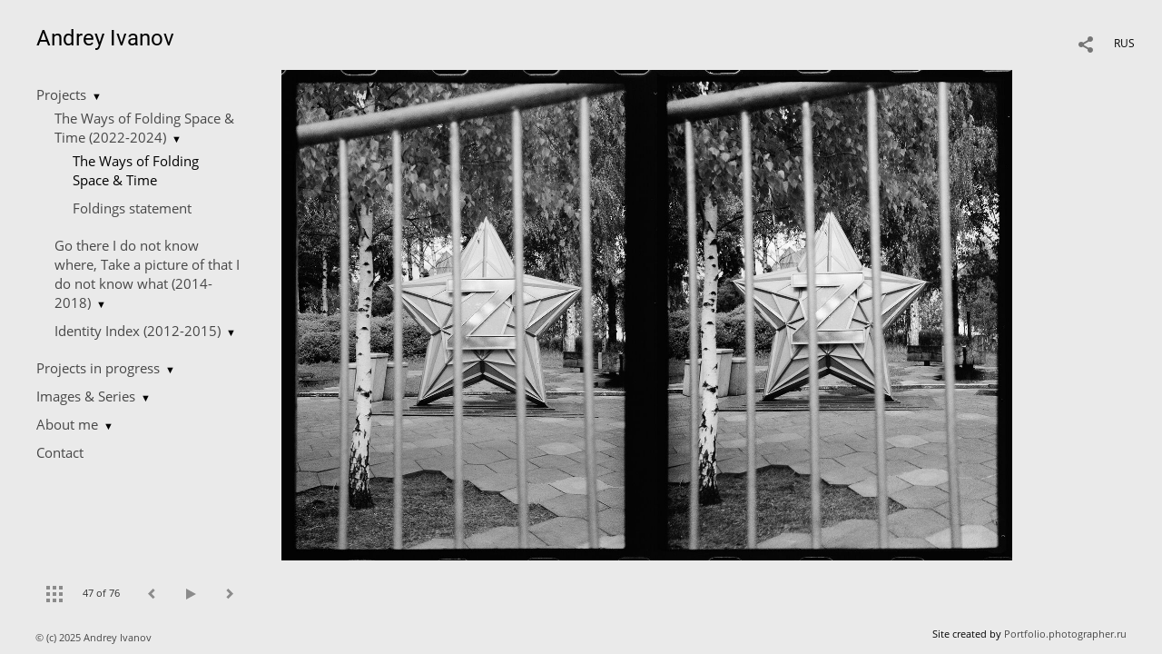

--- FILE ---
content_type: text/html; charset=UTF-8
request_url: https://ivnv.ru/space-time?pic=418563
body_size: 14255
content:
<!DOCTYPE HTML PUBLIC '-//W3C//DTD HTML 4.01 Transitional//EN' 'http://www.w3.org/TR/html4/loose.dtd'>
<html xmlns='http://www.w3.org/1999/xhtml' lang='en' xml:lang='en'>
<head>
	<title>Andrey Ivanov. The Ways of Folding Space & Time. Untitled</title>
	<link rel='shortcut icon' type='image/png' href='https://pics.photographer.ru/portfolio/favicons/90517294963fdeb29afbcb4.32866083.png' />
	<meta name='Keywords' content='' />
	<meta name='Description' content='Andrey Ivanov. The Ways of Folding Space & Time. Untitled. ' />
	<meta http-equiv="content-type" content="text/html; charset=utf-8" />
	<meta name='viewport' content='width=1204' />
	<meta name = 'format-detection' content = 'telephone=no'>
	
	
		<meta property='og:type' content='article'>
		<meta property='og:title' content='Andrey Ivanov. The Ways of Folding Space & Time. Untitled'>
		<meta property='og:description' content='Andrey Ivanov. The Ways of Folding Space & Time. Untitled. '>
		<meta property='og:url' content='https://ivnv.ru/space-time?pic=418563&play=27507'>
		<meta property='og:image' content='/static/upload/portfolio/pics/pictures/418/418563.jpg' />
		<meta property='og:image:width' content='1600' />
		<meta property='og:image:height' content='1075' />
		
<!-- Yandex.Metrika counter -->
<script type='text/javascript' >
   (function(m,e,t,r,i,k,a){m[i]=m[i]||function(){(m[i].a=m[i].a||[]).push(arguments)};
   m[i].l=1*new Date();
   for (var j = 0; j < document.scripts.length; j++) {if (document.scripts[j].src === r) { return; }}
   k=e.createElement(t),a=e.getElementsByTagName(t)[0],k.async=1,k.src=r,a.parentNode.insertBefore(k,a)})
   (window, document, 'script', 'https://mc.yandex.ru/metrika/tag.js', 'ym');

   ym(95110994, 'init', {
        clickmap:true,
        trackLinks:true,
        accurateTrackBounce:true
   });
</script>
<noscript><div><img src='https://mc.yandex.ru/watch/95110994' style='position:absolute; left:-9999px;' alt='' /></div></noscript>
<!-- /Yandex.Metrika counter -->

<link REL=STYLESHEET TYPE=text/css href='/static/design/css/reset.css' />
<link REL=STYLESHEET TYPE=text/css href='/static/design/css/portfolio/common.css?rnd=163' />
<link REL=STYLESHEET TYPE=text/css href='/static/design/css/portfolio/computer.css?rnd=163' />



<style>
		.picinfo, 
		.slidetabs > div > .caption, 
		.pswp-gallery .caption .title,
		.pswp-gallery .caption .desc,
		.itemCaptionOpener,
		.item .itemCaption,
		.slidetabsNavigation .nav.info{
			display:none;
		} 
		.pswp-gallery .caption{
		    padding: 5px !important;
		    min-height: auto !important;
		}
	</style><style>
	@font-face {
	    font-family: Open Sans;
	    src: 	url('/static/design/Fonts/Sanserif/Open_Sans/OpenSans-Regular.ttf') format('truetype');
	}
	@font-face {
	    font-family: Open Sans;
	    font-style: italic;
	    src: 	url('/static/design/Fonts/Sanserif/Open_Sans/OpenSans-Italic.ttf') format('truetype');
	}
	@font-face {
	    font-family: Open Sans;
	    font-weight: bold;
	    src: 	url('/static/design/Fonts/Sanserif/Open_Sans/OpenSans-Bold.ttf') format('truetype');
	}
	@font-face {
	    font-family: Open Sans;
	    font-weight: bold; 
	    font-style: italic;
	    src: 	url('/static/design/Fonts/Sanserif/Open_Sans/OpenSans-BoldItalic.ttf') format('truetype');
	}
	/*titlefontfamily=Roboto*/
	@font-face {
	    font-family: Roboto;
	    src: 	url('/static/design/Fonts/Sanserif/Roboto/Roboto-Regular.ttf') format('truetype');
	}
	@font-face {
	    font-family: Roboto Light;
	    src: 	url('/static/design/Fonts/Sanserif/Roboto/Roboto-Light.ttf') format('truetype');
	}
	@font-face {
	    font-family: Roboto Light;
	    src: url('/static/design/Fonts/Sanserif/Roboto/Roboto-Light.ttf') format('truetype');
	}
	body{
		font-family: Open Sans;
	}
	strong, b {
		font-family: Open Sans;
		font-weight: bold;
	}
	em, i {
		font-family: Open Sans;
		font-style: italic;
	}
	
	header div.title, header div.title a, header div.title span, 
	.menu div.title, .menu div.title a,
	h1.header a.home{
		font-family: Roboto;font-size: 24px; line-height: 1em; color: #000000;
	}
	h1,
	/*.folderItemsList > div.folder > div.title,*/
	.content > .page h1,
	.content .blog .entryContent h1,
	.content .blog .header h1,
	.content .blog h1,
	.content h1:not(.header),
	.description  h1,
	.content .galleryTitle
{
		font-family: Roboto Light;font-size: 32px; line-height: 1em; color: #000000;
	}
	.folderItemsList > div > a.title span{
		font-family: Roboto Light;font-size: 32px; line-height: 1em; 
	}
	/* h2CSS */
	/*.itemItemsList .scroller > div > a.title span,*/
	.instaWidget .title,
	.blogAnonses .blog > .title,
	.content .blog .waterfall-container .title,
	.description h2,
	h2{
		font-family: Roboto Light;font-size: 24px; line-height: normal; color: #000000;
	}
	.blogAnonses .blogItemsList > .item .title {
		font-family: Roboto Light;font-size: 24px; line-height: normal; color: #000000;
		font-size: 18px; line-height: 1em;
	}
	
	.itemItemsList .scroller > div > a.title span,
	.instaWidget .title,
	.blogAnonses .blog > .title,
	.content .blog .waterfall-container .title,
	.description h3{
		font-family: Roboto Light;font-size: 18px; line-height: 1em; 
	}
	.folderContentListMagnum a .poster span{
		font-family: Roboto Light;font-size: 24px; line-height: normal; 
	}
	body,
	.content .page .description,
	.blog .entryContent .description 
	{
		font-size: 20px; 
		line-height: 1.45;  
	}
	p{
		font-size: 20px; 
		line-height: 1.45;  
		margin: 0 0 1.45em 0;
	}
	.content .blog .header a,
	.content .blog .entryContent .date, 
	.content .blog .waterfall-container .date,
	.page .description .inlinePic .caption, 
	.blog .description .inlinePic .caption
	{
		font-size: 15px; line-height: 1.45;  
	}

	
	.instaWidget .title .controls .browse svg path{
		fill:#000000;
	}
	body{
		background-color: #EAEAEA;
		color: #000000;
	}
	p a, .contact .contacts a, .description a, .feedback a{
		color: #000000 !important;
	}

	#footer,
	#footer a,
	.arrnav,
	.instaWidget .title a,
	.instaWidget .title span,
	.content .blog .header a,
	.content .blog .entryContent .prevnext a,
	.content .blog .waterfall-container .item a,
	.content .blog .waterfall-container .item a .title
	{
		color: #000000;
	
	}
	body.computer #footer{
		background-color: #EAEAEA;
	}

	.series_caption hr{
		border: none;
		margin: 44px auto 44px auto;
		width: 30%;
		border-top: 1px solid #EAEAEA;
		opacity: 0.7;
	}
	.series_caption blockquote,
	.series_caption blockquote p{
		font-size: 28px;
		line-height: 35px;;
	}

	.content .blog div.tagsCloud,
	.content .blog div.archive{
		background-color: #EAEAEA;
		color: #000000;
	}
	.blog div.tagsCloud .closeTagsCloud::before,
	.blog div.tagsCloud .closeTagsCloud::after,
	.blog div.archive .closeArchive::before,
	.blog div.archive .closeArchive::after{
		background-color: #000000;
	}
	.content .blog .header a.selectedMonth{
		background-color: #000000;
		color: #EAEAEA;
	}
	a:hover{
		opacity:1;
		color: #000000;
	}
	#ya_share {
		background-image: url("data:image/svg+xml;utf8,<svg xmlns='http://www.w3.org/2000/svg' width='40' height='40' viewBox='0 0 40 40' fill='none'><path fill-rule='evenodd' clip-rule='evenodd' d='M21 14C21 14.368 21.0662 14.7206 21.1875 15.0464L16.179 17.938C15.6321 17.3603 14.8582 17 14 17C12.3433 17 11 18.3431 11 20C11 21.6569 12.3433 23 14 23C14.7219 23 15.3843 22.745 15.9019 22.3201L21.0798 25.3095C21.0276 25.5312 21 25.7624 21 26C21 27.6569 22.3433 29 24 29C25.6567 29 27 27.6569 27 26C27 24.3431 25.6567 23 24 23C23.3088 23 22.6721 23.2338 22.1648 23.6266L16.9382 20.6089C16.9788 20.4123 17 20.2086 17 20C17 19.9254 16.9973 19.8514 16.9919 19.7782L22.4995 16.5984C22.9409 16.8538 23.4534 17 24 17C25.6567 17 27 15.6569 27 14C27 12.3431 25.6567 11 24 11C22.3433 11 21 12.3431 21 14Z' fill='%23000000' /></svg>");
	}
	#ya_share:hover {
		border-color: #000000;
	}
	.switch_language a{
		color: #000000;
	}
	body.whiteContentBg .switch_language a{
		color: #EAEAEA;
	}


	.page .description .inlinePic .caption, 
	.blog .description .inlinePic .caption 	
	{
		color: #000000;
		opacity: 0.8;
	}	
	.social a{
		height: 24px;
	}
	body.phone .instaWidget .title a b{
		background-image: url("data:image/svg+xml;utf8,<svg width='14' height='24' viewBox='0 0 14 24' fill='none' xmlns='http://www.w3.org/2000/svg'><path fill-rule='evenodd' clip-rule='evenodd' d='M11.2943 5H2.70567C1.21413 5 0 6.21331 0 7.70567V16.2943C0 17.7867 1.21413 19 2.70567 19H11.2943C12.7859 19 14 17.7867 14 16.2943V7.70567C14 6.21331 12.7859 5 11.2943 5ZM12.0703 6.61418L12.3798 6.61254V8.98565L10.0141 8.99306L10.0059 6.61994L12.0703 6.61418ZM5.00203 10.5628C5.44982 9.94215 6.17748 9.53551 6.9998 9.53551C7.82212 9.53551 8.54977 9.94215 8.99756 10.5628C9.28978 10.9678 9.46428 11.4633 9.46428 12C9.46428 13.3582 8.3588 14.4637 6.9998 14.4637C5.64161 14.4637 4.53613 13.3582 4.53613 12C4.53613 11.4633 4.71064 10.9678 5.00203 10.5628ZM12.6364 16.2943C12.6364 17.0343 12.0346 17.6361 11.2946 17.6361H2.70598C1.96597 17.6361 1.36426 17.0343 1.36426 16.2943V10.5628H3.45504C3.27395 11.0073 3.1727 11.4921 3.1727 12C3.1727 14.1105 4.88977 15.8284 7.00031 15.8284C9.11167 15.8284 10.8287 14.1105 10.8287 12C10.8287 11.4921 10.7259 11.0073 10.5464 10.5628H12.6364V16.2943Z' fill='%23000000'/></svg>");
		background-size: 14px 24px;
		width: 14px;
	}

	/*%23000000*/

	.social a path{
		fill: #000000;
	}
	#footer a.portfolioSubscribe:before{
		background-image: url("data:image/svg+xml;utf8,<svg width='24' height='24' viewBox='0 0 24 24' fill='none' xmlns='http://www.w3.org/2000/svg'><path fill-rule='evenodd' clip-rule='evenodd' d='M4 4H20C21.1 4 22 4.9 22 6V18C22 19.1 21.1 20 20 20H4C2.9 20 2 19.1 2 18L2.01 6C2.01 4.9 2.9 4 4 4ZM12 13L20 8V6L12 11L4 6V8L12 13Z' fill='%23000000'/></svg>");
	}
	header .blogNavButtons a.selectedMonth,
	.content .blog .header a.selectedMonth{
		background-color: #000000;
		color: #EAEAEA;
	}
	header .blogNavButtons a.selectedMonth::before,
	.content .blog .header a.selectedMonth:before {
		background-image: url("data:image/svg+xml;utf8,<svg width='24' height='24' viewBox='0 0 24 24' fill='none' xmlns='http://www.w3.org/2000/svg'><path d='M19 6.41L17.59 5L12 10.59L6.41 5L5 6.41L10.59 12L5 17.59L6.41 19L12 13.41L17.59 19L19 17.59L13.41 12L19 6.41Z' fill='%23EAEAEA'/></svg>");
	}
/* 31 Oct 2020 */
	.feedbackButton{
		background-image: url("data:image/svg+xml;utf8,<svg width='20' height='20' viewBox='0 0 20 20' fill='none' xmlns='http://www.w3.org/2000/svg'><path d='M18 0H2C0.9 0 0.0100002 0.9 0.0100002 2L0 20L4 16H18C19.1 16 20 15.1 20 14V2C20 0.9 19.1 0 18 0ZM11 12H9V10H11V12ZM11 8H9V4H11V8Z' fill='%23EAEAEA'/></svg>");
		background-size: 20px 20px;
	}


	.content .blog .header,
	.blogAnonses > .blog > .title,
	.blogAnonses .blogItemsList .item,
	.content .blog .waterfall-container .item {
		color: #000000;
	}

	.blogAnonses > .blog > .title a,
	.blogAnonses .blogItemsList .item a{ /*383*/
		color: #000000;
	}

	.blog .tagsCloudContent a,
	.blog .waterfall-container .item .tags a,
	.blog .item .tags a,
	.blog .entryContent .tags a{
		background-color: #000000;
		color: #EAEAEA;
	}
	.blog .tagsCloudContent a:hover,
	.blog .waterfall-container .item .tags a:hover,
	.blog .item .tags a:hover,
	.blog .entryContent .tags a:hover{
		background-color: #c2c2c2;
		color: #000000;
	}
	
	
	#footer a,
	.wrapper .menu ul >li >a,
	.wrapper .menu ul >li >ul >li >a{
		color: #000000;
		opacity:0.7;
	}
	.wrapper .menu ul >li.active >a{
		color: #000000;
		opacity:1;
	}
	#ya_share:hover,
	.switch_language:hover {
		border-color: #000000;
	}
	.switch_language a:hover {
		--color: #EAEAEA;
	}
	.wrapper .menu ul >li >a:hover,
	.wrapper .menu ul >li >ul >li >a:hover,
	.wrapper .menu ul >li >ul >li:not(.folder) >a.active{
		color: #000000;
		opacity:1;
	}
	.series_caption a.switcher{
		border-color: #EAEAEA;
	}
	.series_caption a.switcher:before,
	.series_caption a.switcher:after{
		background: #EAEAEA;
	}

	.arrnav span {
		opacity: 0.8;
	}
	.arrnav .nav,
	.arrnav .nav.play {
		background-position: center center !important;
		width: 38px;
		height: 38px;
		border: 1px transparent solid;
	}
	.arrnav .nav:hover{
		border: 1px #000000 solid;
	}
	.arrnav .nav.thumbs{
		background-image: url("data:image/svg+xml;utf8,<svg width='40' height='40' viewBox='0 0 40 40' fill='none' xmlns='http://www.w3.org/2000/svg'><path fill-rule='evenodd' clip-rule='evenodd' d='M11 11H15V15H11V11ZM18 11H22V15H18V11ZM29 11H25V15H29V11ZM11 18H15V22H11V18ZM22 18H18V22H22V18ZM25 18H29V22H25V18ZM15 25H11V29H15V25ZM18 25H22V29H18V25ZM29 25H25V29H29V25Z' fill='%23000000'/></svg>");
	}
	.arrnav .nav.backward{
		background-image: url("data:image/svg+xml;utf8,<svg width='40' height='40' viewBox='0 0 40 40' fill='none' xmlns='http://www.w3.org/2000/svg'><path fill-rule='evenodd' clip-rule='evenodd' d='M21.6567 14L16 19.6569L21.6567 25.3137L23.6567 23.3137L20 19.6569L23.6567 16L21.6567 14Z' fill='%23000000'/></svg>");
	}
	.arrnav .nav.play{
		background-image: url("data:image/svg+xml;utf8,<svg width='40' height='40' viewBox='0 0 40 40' fill='none' xmlns='http://www.w3.org/2000/svg'><path fill-rule='evenodd' clip-rule='evenodd' d='M18 15H15V25H18V15ZM24 15H21V25H24V15Z' fill='%23000000'/></svg>");
	}
	.arrnav .nav.play.pause{
		background-image: url("data:image/svg+xml;utf8,<svg width='40' height='40' viewBox='0 0 40 40' fill='none' xmlns='http://www.w3.org/2000/svg'><path d='M26 20.0001L15 26V14L26 20.0001Z' fill='%23000000'/></svg>");
	}
	.arrnav .nav.forward{
		background-image: url("data:image/svg+xml;utf8,<svg width='40' height='40' viewBox='0 0 40 40' fill='none' xmlns='http://www.w3.org/2000/svg'><path fill-rule='evenodd' clip-rule='evenodd' d='M16.3433 16L20 19.6569L16.3433 23.3137L18.3433 25.3137L24 19.6569L18.3433 14L16.3433 16Z' fill='%23000000'/></svg>");
	}
	.arrnav .nav.info{
		background-image: url("data:image/svg+xml;utf8,<svg width='40' height='40' viewBox='0 0 40 40' fill='none' xmlns='http://www.w3.org/2000/svg'><path fill-rule='evenodd' clip-rule='evenodd' d='M22 13H19V16H22V13ZM22 18H19V28H22V18Z' fill='%23000000'/></svg>");
	}
	.arrnav .nav.info.show{
		border: 1px #000000 solid;
	}
	.series_caption{
		background-color: rgba(76.5, 76.5, 76.5);
		color: #EAEAEA;
	}
	.series_caption a{
		color: #EAEAEA;
	}
	
	.slidetabs div.item > .caption .info{
		background-color: rgba(76.5, 76.5, 76.5, 0.9);
		color: #EAEAEA;
	}
	.slidetabs div.item > .caption .info a{
		color: #EAEAEA;
	}

</style>
		<link rel='stylesheet' href='/static/design/css/atelier-cave-light.css'>
		<script src='//cdnjs.cloudflare.com/ajax/libs/highlight.js/11.6.0/highlight.min.js'></script>
		<script>hljs.initHighlightingOnLoad();</script>
	
</head>
<body class='computer  magnum variant1 hideTitles gallery'>
<a class='scrolltotop' href='#'></a>
<div id='all'>
	<div class='wrapper'>
		<div class='menu'>
			<div class=title><a class=home href=https://ivnv.ru>Andrey Ivanov</a></div>
			<div class='ScrollPane'>
				<ul>
		<li class='folder  '>
		<a href=https://ivnv.ru/proekts>Projects</a><span>&#9660;</span>
		<ul class=' '>
			<li class='folder '>
				<a class='' href=https://ivnv.ru/ways-of-folding>The Ways of Folding Space & Time (2022-2024)</a><span>&#9660;</span>
				<ul class='active '>
			<li class='gallery active'>
				<a class='active' href=https://ivnv.ru/space-time>The Ways of Folding Space & Time</a>
				
			</li>

			<li class='page '>
				<a class='' href=https://ivnv.ru/skladki-na-tkani-prostranstva-i-vremeni-2>Foldings statement</a>
				
			</li></ul>
			</li>

			<li class='folder '>
				<a class='' href=https://ivnv.ru/gothere>Go there I do not know where, Take a picture of that I do not know what (2014-2018)</a><span>&#9660;</span>
				<ul class=' '>
			<li class='gallery '>
				<a class='' href=https://ivnv.ru/go-there>Pictures of that I do not know what</a>
				
			</li>

			<li class='page '>
				<a class='' href=https://ivnv.ru/a-promise-of-a-fairytale>A Promise of a Fairytale</a>
				
			</li>

			<li class='gallery '>
				<a class='' href=https://ivnv.ru/book>The book</a>
				
			</li>

			<li class='gallery '>
				<a class='' href=https://ivnv.ru/exibition>Exibitions</a>
				
			</li>

			<li class='gallery '>
				<a class='' href=https://ivnv.ru/matryoshka>Matryoshka etc.</a>
				
			</li></ul>
			</li>

			<li class='folder '>
				<a class='' href=https://ivnv.ru/identity-index>Identity Index (2012-2015)</a><span>&#9660;</span>
				<ul class=' '>
			<li class='gallery '>
				<a class='' href=https://ivnv.ru/images2>Images</a>
				
			</li>

			<li class='page '>
				<a class='' href=https://ivnv.ru/esse-i>Esse I</a>
				
			</li>

			<li class='page '>
				<a class='' href=https://ivnv.ru/esse-2>Esse II</a>
				
			</li>

			<li class='gallery '>
				<a class='' href=https://ivnv.ru/ii-book>The book</a>
				
			</li>

			<li class='gallery '>
				<a class='' href=https://ivnv.ru/vystavki>Еxibitions</a>
				
			</li></ul>
			</li></ul>
	</li><li class='folder  '>
		<a href=https://ivnv.ru/proekty-v-rabote>Projects in progress</a><span>&#9660;</span>
		<ul class=' '>
			<li class='gallery '>
				<a class='' href=https://ivnv.ru/bez-nazvaniya-moskva-22-24>Untitled (Moscow 2022-2025)</a>
				
			</li>

			<li class='gallery '>
				<a class='' href=https://ivnv.ru/dawn>I am come into deep waters, where the floods overflow me (2024 - 2025)</a>
				
			</li></ul>
	</li><li class='folder  '>
		<a href=https://ivnv.ru/images-series>Images & Series</a><span>&#9660;</span>
		<ul class=' '>
			<li class='gallery '>
				<a class='' href=https://ivnv.ru/to-ne-znayu-chto>That - I don't know what (2025)</a>
				
			</li>

			<li class='gallery '>
				<a class='' href=https://ivnv.ru/dice>Der Alte würfelt (2011)</a>
				
			</li>

			<li class='page '>
				<a class='' href=https://ivnv.ru/states2>Human States (2011)</a>
				
			</li>

			<li class='gallery '>
				<a class='' href=https://ivnv.ru/bah-gardens>Bahá'í Gardens (2011)</a>
				
			</li>

			<li class='gallery '>
				<a class='' href=https://ivnv.ru/shipwrecked-souls>Shipwrecked Souls (2010)</a>
				
			</li>

			<li class='gallery '>
				<a class='' href=https://ivnv.ru/moscow-obscura>Moscow obscura (2010)</a>
				
			</li>

			<li class='gallery '>
				<a class='' href=https://ivnv.ru/present-moment>Present Moment (2009)</a>
				
			</li></ul>
	</li><li class='folder  '>
		<a href=https://ivnv.ru/about-me>About me</a><span>&#9660;</span>
		<ul class=' '>
			<li class='bio '>
				<a class='' href=https://ivnv.ru/aboutme>About me</a>
				
			</li>

			<li class='page '>
				<a class='' href=https://ivnv.ru/cv>cv</a>
				
			</li></ul>
	</li><li class='contact  '>
		<a href=https://ivnv.ru/contact>Contact</a>
		
	</li></ul>
			</div>
			
	<div class='slidetabsNavigation'>
		<div class='arrnav'>
			<a class='nav thumbs' href='/space-time?show=thumbs'></a>
			<span><b class='currentpicnum'>47</b> of <b>76</b> </span>
			<a class='nav prev backward'></a>
			<a class='nav play pause'></a>
			<a class='nav next forward'></a>
			<a class='nav info'></a>
		</div>
	</div>
		</div>
		<div class='content'>
			<div class='header_buttons'>
				
				<!-- yashare_block: -->
				<div id='ya_share' class='ya-share2'></div>
				
<div class=switch_language>
	<a href=https://ivnv.ru/space-time?pic=418563&lang=rus title='по-русски'>RUS</a><span class=l1>ENG</span>
</div>
			</div>
			

<div class='slidetabs'>
	<div class='navigation'>
		<div class='lupa'></div>
		
	<div class='browse backward'></div>
	<div class='browse forward'></div>
	</div>
	<div id='cycle-slideshow' 
		data-cycle-speed='500' 
		data-cycle-manual-speed='500' 		
		data-cycle-timeout: '3000'
>
		
	<div rel=1 id=item540161 class='item  photo loading' data-src='/static/upload/portfolio/pics/big/540/540161.jpg'>
		<picture data-sources="&lt;source media='(max-width: 900px)' sizes='100vw' srcset='/static/upload/portfolio/pics/pictures/540/540161.jpg'&gt;
	&lt;source media='(max-width: 1365px)' sizes='100vw' srcset='/static/upload/portfolio/pics/pictures/540/540161.jpg'&gt;
	&lt;source media='(max-width: 1920px)' sizes='100vw' srcset='/static/upload/portfolio/pics/big/540/540161.jpg'&gt;
	&lt;source media='(min-width: 1920px)' sizes='100vw' srcset='/static/upload/portfolio/pics/big/540/540161.jpg'&gt;" >
			<img data-src='/static/upload/portfolio/pics/pictures/540/540161.jpg' src='/static/upload/portfolio/pics/300/540/540161.jpg' style='max-width: 2500px; margin: auto;' alt='' title='Andrey Ivanov. The Ways of Folding Space & Time. Untitled'>
		</picture>
	</div>
	<div rel=2 id=item390290 class='item  photo loading' data-src='/static/upload/portfolio/pics/big/390/390290.jpg'>
		<picture data-sources="&lt;source media='(max-width: 900px)' sizes='100vw' srcset='/static/upload/portfolio/pics/pictures/390/390290.jpg'&gt;
	&lt;source media='(max-width: 1365px)' sizes='100vw' srcset='/static/upload/portfolio/pics/pictures/390/390290.jpg'&gt;
	&lt;source media='(max-width: 1920px)' sizes='100vw' srcset='/static/upload/portfolio/pics/big/390/390290.jpg'&gt;
	&lt;source media='(min-width: 1920px)' sizes='100vw' srcset='/static/upload/portfolio/pics/big/390/390290.jpg'&gt;" >
			<img data-src='/static/upload/portfolio/pics/pictures/390/390290.jpg' src='/static/upload/portfolio/pics/300/390/390290.jpg' style='max-width: 2500px; margin: auto;' alt='' title='Andrey Ivanov. The Ways of Folding Space & Time. Untitled'>
		</picture>
	</div>
	<div rel=3 id=item390292 class='item  photo loading' data-src='/static/upload/portfolio/pics/big/390/390292.jpg'>
		<picture data-sources="&lt;source media='(max-width: 900px)' sizes='100vw' srcset='/static/upload/portfolio/pics/pictures/390/390292.jpg'&gt;
	&lt;source media='(max-width: 1365px)' sizes='100vw' srcset='/static/upload/portfolio/pics/pictures/390/390292.jpg'&gt;
	&lt;source media='(max-width: 1920px)' sizes='100vw' srcset='/static/upload/portfolio/pics/big/390/390292.jpg'&gt;
	&lt;source media='(min-width: 1920px)' sizes='100vw' srcset='/static/upload/portfolio/pics/big/390/390292.jpg'&gt;" >
			<img data-src='/static/upload/portfolio/pics/pictures/390/390292.jpg' src='/static/upload/portfolio/pics/300/390/390292.jpg' style='max-width: 2500px; margin: auto;' alt='' title='Andrey Ivanov. The Ways of Folding Space & Time. Untitled'>
		</picture>
	</div>
	<div rel=4 id=item390289 class='item  photo loading' data-src='/static/upload/portfolio/pics/big/390/390289.jpg'>
		<picture data-sources="&lt;source media='(max-width: 900px)' sizes='100vw' srcset='/static/upload/portfolio/pics/pictures/390/390289.jpg'&gt;
	&lt;source media='(max-width: 1365px)' sizes='100vw' srcset='/static/upload/portfolio/pics/pictures/390/390289.jpg'&gt;
	&lt;source media='(max-width: 1920px)' sizes='100vw' srcset='/static/upload/portfolio/pics/big/390/390289.jpg'&gt;
	&lt;source media='(min-width: 1920px)' sizes='100vw' srcset='/static/upload/portfolio/pics/big/390/390289.jpg'&gt;" >
			<img data-src='/static/upload/portfolio/pics/pictures/390/390289.jpg' src='/static/upload/portfolio/pics/300/390/390289.jpg' style='max-width: 2500px; margin: auto;' alt='' title='Andrey Ivanov. The Ways of Folding Space & Time. Untitled'>
		</picture>
	</div>
	<div rel=5 id=item390294 class='item  photo loading' data-src='/static/upload/portfolio/pics/big/390/390294.jpg'>
		<picture data-sources="&lt;source media='(max-width: 900px)' sizes='100vw' srcset='/static/upload/portfolio/pics/pictures/390/390294.jpg'&gt;
	&lt;source media='(max-width: 1365px)' sizes='100vw' srcset='/static/upload/portfolio/pics/pictures/390/390294.jpg'&gt;
	&lt;source media='(max-width: 1920px)' sizes='100vw' srcset='/static/upload/portfolio/pics/big/390/390294.jpg'&gt;
	&lt;source media='(min-width: 1920px)' sizes='100vw' srcset='/static/upload/portfolio/pics/big/390/390294.jpg'&gt;" >
			<img data-src='/static/upload/portfolio/pics/pictures/390/390294.jpg' src='/static/upload/portfolio/pics/300/390/390294.jpg' style='max-width: 2500px; margin: auto;' alt='' title='Andrey Ivanov. The Ways of Folding Space & Time. Untitled'>
		</picture>
	</div>
	<div rel=6 id=item390293 class='item  photo loading' data-src='/static/upload/portfolio/pics/big/390/390293.jpg'>
		<picture data-sources="&lt;source media='(max-width: 900px)' sizes='100vw' srcset='/static/upload/portfolio/pics/pictures/390/390293.jpg'&gt;
	&lt;source media='(max-width: 1365px)' sizes='100vw' srcset='/static/upload/portfolio/pics/pictures/390/390293.jpg'&gt;
	&lt;source media='(max-width: 1920px)' sizes='100vw' srcset='/static/upload/portfolio/pics/big/390/390293.jpg'&gt;
	&lt;source media='(min-width: 1920px)' sizes='100vw' srcset='/static/upload/portfolio/pics/big/390/390293.jpg'&gt;" >
			<img data-src='/static/upload/portfolio/pics/pictures/390/390293.jpg' src='/static/upload/portfolio/pics/300/390/390293.jpg' style='max-width: 2500px; margin: auto;' alt='' title='Andrey Ivanov. The Ways of Folding Space & Time. Untitled'>
		</picture>
	</div>
	<div rel=7 id=item390295 class='item  photo loading' data-src='/static/upload/portfolio/pics/big/390/390295.jpg'>
		<picture data-sources="&lt;source media='(max-width: 900px)' sizes='100vw' srcset='/static/upload/portfolio/pics/pictures/390/390295.jpg'&gt;
	&lt;source media='(max-width: 1365px)' sizes='100vw' srcset='/static/upload/portfolio/pics/pictures/390/390295.jpg'&gt;
	&lt;source media='(max-width: 1920px)' sizes='100vw' srcset='/static/upload/portfolio/pics/big/390/390295.jpg'&gt;
	&lt;source media='(min-width: 1920px)' sizes='100vw' srcset='/static/upload/portfolio/pics/big/390/390295.jpg'&gt;" >
			<img data-src='/static/upload/portfolio/pics/pictures/390/390295.jpg' src='/static/upload/portfolio/pics/300/390/390295.jpg' style='max-width: 2500px; margin: auto;' alt='' title='Andrey Ivanov. The Ways of Folding Space & Time. Untitled'>
		</picture>
	</div>
	<div rel=8 id=item390298 class='item  photo loading' data-src='/static/upload/portfolio/pics/big/390/390298.jpg'>
		<picture data-sources="&lt;source media='(max-width: 900px)' sizes='100vw' srcset='/static/upload/portfolio/pics/pictures/390/390298.jpg'&gt;
	&lt;source media='(max-width: 1365px)' sizes='100vw' srcset='/static/upload/portfolio/pics/pictures/390/390298.jpg'&gt;
	&lt;source media='(max-width: 1920px)' sizes='100vw' srcset='/static/upload/portfolio/pics/big/390/390298.jpg'&gt;
	&lt;source media='(min-width: 1920px)' sizes='100vw' srcset='/static/upload/portfolio/pics/big/390/390298.jpg'&gt;" >
			<img data-src='/static/upload/portfolio/pics/pictures/390/390298.jpg' src='/static/upload/portfolio/pics/300/390/390298.jpg' style='max-width: 2500px; margin: auto;' alt='' title='Andrey Ivanov. The Ways of Folding Space & Time. Untitled'>
		</picture>
	</div>
	<div rel=9 id=item390297 class='item  photo loading' data-src='/static/upload/portfolio/pics/big/390/390297.jpg'>
		<picture data-sources="&lt;source media='(max-width: 900px)' sizes='100vw' srcset='/static/upload/portfolio/pics/pictures/390/390297.jpg'&gt;
	&lt;source media='(max-width: 1365px)' sizes='100vw' srcset='/static/upload/portfolio/pics/pictures/390/390297.jpg'&gt;
	&lt;source media='(max-width: 1920px)' sizes='100vw' srcset='/static/upload/portfolio/pics/big/390/390297.jpg'&gt;
	&lt;source media='(min-width: 1920px)' sizes='100vw' srcset='/static/upload/portfolio/pics/big/390/390297.jpg'&gt;" >
			<img data-src='/static/upload/portfolio/pics/pictures/390/390297.jpg' src='/static/upload/portfolio/pics/300/390/390297.jpg' style='max-width: 2500px; margin: auto;' alt='' title='Andrey Ivanov. The Ways of Folding Space & Time. Untitled'>
		</picture>
	</div>
	<div rel=10 id=item390296 class='item  photo loading' data-src='/static/upload/portfolio/pics/big/390/390296.jpg'>
		<picture data-sources="&lt;source media='(max-width: 900px)' sizes='100vw' srcset='/static/upload/portfolio/pics/pictures/390/390296.jpg'&gt;
	&lt;source media='(max-width: 1365px)' sizes='100vw' srcset='/static/upload/portfolio/pics/pictures/390/390296.jpg'&gt;
	&lt;source media='(max-width: 1920px)' sizes='100vw' srcset='/static/upload/portfolio/pics/big/390/390296.jpg'&gt;
	&lt;source media='(min-width: 1920px)' sizes='100vw' srcset='/static/upload/portfolio/pics/big/390/390296.jpg'&gt;" >
			<img data-src='/static/upload/portfolio/pics/pictures/390/390296.jpg' src='/static/upload/portfolio/pics/300/390/390296.jpg' style='max-width: 2500px; margin: auto;' alt='' title='Andrey Ivanov. The Ways of Folding Space & Time. Untitled'>
		</picture>
	</div>
	<div rel=11 id=item390299 class='item  photo loading' data-src='/static/upload/portfolio/pics/big/390/390299.jpg'>
		<picture data-sources="&lt;source media='(max-width: 900px)' sizes='100vw' srcset='/static/upload/portfolio/pics/pictures/390/390299.jpg'&gt;
	&lt;source media='(max-width: 1365px)' sizes='100vw' srcset='/static/upload/portfolio/pics/pictures/390/390299.jpg'&gt;
	&lt;source media='(max-width: 1920px)' sizes='100vw' srcset='/static/upload/portfolio/pics/big/390/390299.jpg'&gt;
	&lt;source media='(min-width: 1920px)' sizes='100vw' srcset='/static/upload/portfolio/pics/big/390/390299.jpg'&gt;" >
			<img data-src='/static/upload/portfolio/pics/pictures/390/390299.jpg' src='/static/upload/portfolio/pics/300/390/390299.jpg' style='max-width: 2500px; margin: auto;' alt='' title='Andrey Ivanov. The Ways of Folding Space & Time. Untitled'>
		</picture>
	</div>
	<div rel=12 id=item390300 class='item  photo loading' data-src='/static/upload/portfolio/pics/big/390/390300.jpg'>
		<picture data-sources="&lt;source media='(max-width: 900px)' sizes='100vw' srcset='/static/upload/portfolio/pics/pictures/390/390300.jpg'&gt;
	&lt;source media='(max-width: 1365px)' sizes='100vw' srcset='/static/upload/portfolio/pics/pictures/390/390300.jpg'&gt;
	&lt;source media='(max-width: 1920px)' sizes='100vw' srcset='/static/upload/portfolio/pics/big/390/390300.jpg'&gt;
	&lt;source media='(min-width: 1920px)' sizes='100vw' srcset='/static/upload/portfolio/pics/big/390/390300.jpg'&gt;" >
			<img data-src='/static/upload/portfolio/pics/pictures/390/390300.jpg' src='/static/upload/portfolio/pics/300/390/390300.jpg' style='max-width: 2500px; margin: auto;' alt='' title='Andrey Ivanov. The Ways of Folding Space & Time. Untitled'>
		</picture>
	</div>
	<div rel=13 id=item390301 class='item  photo loading' data-src='/static/upload/portfolio/pics/big/390/390301.jpg'>
		<picture data-sources="&lt;source media='(max-width: 900px)' sizes='100vw' srcset='/static/upload/portfolio/pics/pictures/390/390301.jpg'&gt;
	&lt;source media='(max-width: 1365px)' sizes='100vw' srcset='/static/upload/portfolio/pics/pictures/390/390301.jpg'&gt;
	&lt;source media='(max-width: 1920px)' sizes='100vw' srcset='/static/upload/portfolio/pics/big/390/390301.jpg'&gt;
	&lt;source media='(min-width: 1920px)' sizes='100vw' srcset='/static/upload/portfolio/pics/big/390/390301.jpg'&gt;" >
			<img data-src='/static/upload/portfolio/pics/pictures/390/390301.jpg' src='/static/upload/portfolio/pics/300/390/390301.jpg' style='max-width: 2500px; margin: auto;' alt='' title='Andrey Ivanov. The Ways of Folding Space & Time. Untitled'>
		</picture>
	</div>
	<div rel=14 id=item390302 class='item  photo loading' data-src='/static/upload/portfolio/pics/big/390/390302.jpg'>
		<picture data-sources="&lt;source media='(max-width: 900px)' sizes='100vw' srcset='/static/upload/portfolio/pics/pictures/390/390302.jpg'&gt;
	&lt;source media='(max-width: 1365px)' sizes='100vw' srcset='/static/upload/portfolio/pics/pictures/390/390302.jpg'&gt;
	&lt;source media='(max-width: 1920px)' sizes='100vw' srcset='/static/upload/portfolio/pics/big/390/390302.jpg'&gt;
	&lt;source media='(min-width: 1920px)' sizes='100vw' srcset='/static/upload/portfolio/pics/big/390/390302.jpg'&gt;" >
			<img data-src='/static/upload/portfolio/pics/pictures/390/390302.jpg' src='/static/upload/portfolio/pics/300/390/390302.jpg' style='max-width: 2500px; margin: auto;' alt='' title='Andrey Ivanov. The Ways of Folding Space & Time. Untitled'>
		</picture>
	</div>
	<div rel=15 id=item390303 class='item  photo loading' data-src='/static/upload/portfolio/pics/big/390/390303.jpg'>
		<picture data-sources="&lt;source media='(max-width: 900px)' sizes='100vw' srcset='/static/upload/portfolio/pics/pictures/390/390303.jpg'&gt;
	&lt;source media='(max-width: 1365px)' sizes='100vw' srcset='/static/upload/portfolio/pics/pictures/390/390303.jpg'&gt;
	&lt;source media='(max-width: 1920px)' sizes='100vw' srcset='/static/upload/portfolio/pics/big/390/390303.jpg'&gt;
	&lt;source media='(min-width: 1920px)' sizes='100vw' srcset='/static/upload/portfolio/pics/big/390/390303.jpg'&gt;" >
			<img data-src='/static/upload/portfolio/pics/pictures/390/390303.jpg' src='/static/upload/portfolio/pics/300/390/390303.jpg' style='max-width: 2500px; margin: auto;' alt='' title='Andrey Ivanov. The Ways of Folding Space & Time. Untitled'>
		</picture>
	</div>
	<div rel=16 id=item390304 class='item  photo loading' data-src='/static/upload/portfolio/pics/big/390/390304.jpg'>
		<picture data-sources="&lt;source media='(max-width: 900px)' sizes='100vw' srcset='/static/upload/portfolio/pics/pictures/390/390304.jpg'&gt;
	&lt;source media='(max-width: 1365px)' sizes='100vw' srcset='/static/upload/portfolio/pics/pictures/390/390304.jpg'&gt;
	&lt;source media='(max-width: 1920px)' sizes='100vw' srcset='/static/upload/portfolio/pics/big/390/390304.jpg'&gt;
	&lt;source media='(min-width: 1920px)' sizes='100vw' srcset='/static/upload/portfolio/pics/big/390/390304.jpg'&gt;" >
			<img data-src='/static/upload/portfolio/pics/pictures/390/390304.jpg' src='/static/upload/portfolio/pics/300/390/390304.jpg' style='max-width: 2500px; margin: auto;' alt='' title='Andrey Ivanov. The Ways of Folding Space & Time. Untitled'>
		</picture>
	</div>
	<div rel=17 id=item390305 class='item  photo loading' data-src='/static/upload/portfolio/pics/big/390/390305.jpg'>
		<picture data-sources="&lt;source media='(max-width: 900px)' sizes='100vw' srcset='/static/upload/portfolio/pics/pictures/390/390305.jpg'&gt;
	&lt;source media='(max-width: 1365px)' sizes='100vw' srcset='/static/upload/portfolio/pics/pictures/390/390305.jpg'&gt;
	&lt;source media='(max-width: 1920px)' sizes='100vw' srcset='/static/upload/portfolio/pics/big/390/390305.jpg'&gt;
	&lt;source media='(min-width: 1920px)' sizes='100vw' srcset='/static/upload/portfolio/pics/big/390/390305.jpg'&gt;" >
			<img data-src='/static/upload/portfolio/pics/pictures/390/390305.jpg' src='/static/upload/portfolio/pics/300/390/390305.jpg' style='max-width: 2500px; margin: auto;' alt='' title='Andrey Ivanov. The Ways of Folding Space & Time. Untitled'>
		</picture>
	</div>
	<div rel=18 id=item390308 class='item  photo loading' data-src='/static/upload/portfolio/pics/big/390/390308.jpg'>
		<picture data-sources="&lt;source media='(max-width: 900px)' sizes='100vw' srcset='/static/upload/portfolio/pics/pictures/390/390308.jpg'&gt;
	&lt;source media='(max-width: 1365px)' sizes='100vw' srcset='/static/upload/portfolio/pics/pictures/390/390308.jpg'&gt;
	&lt;source media='(max-width: 1920px)' sizes='100vw' srcset='/static/upload/portfolio/pics/big/390/390308.jpg'&gt;
	&lt;source media='(min-width: 1920px)' sizes='100vw' srcset='/static/upload/portfolio/pics/big/390/390308.jpg'&gt;" >
			<img data-src='/static/upload/portfolio/pics/pictures/390/390308.jpg' src='/static/upload/portfolio/pics/300/390/390308.jpg' style='max-width: 2500px; margin: auto;' alt='' title='Andrey Ivanov. The Ways of Folding Space & Time. Untitled'>
		</picture>
	</div>
	<div rel=19 id=item390307 class='item  photo loading' data-src='/static/upload/portfolio/pics/big/390/390307.jpg'>
		<picture data-sources="&lt;source media='(max-width: 900px)' sizes='100vw' srcset='/static/upload/portfolio/pics/pictures/390/390307.jpg'&gt;
	&lt;source media='(max-width: 1365px)' sizes='100vw' srcset='/static/upload/portfolio/pics/pictures/390/390307.jpg'&gt;
	&lt;source media='(max-width: 1920px)' sizes='100vw' srcset='/static/upload/portfolio/pics/big/390/390307.jpg'&gt;
	&lt;source media='(min-width: 1920px)' sizes='100vw' srcset='/static/upload/portfolio/pics/big/390/390307.jpg'&gt;" >
			<img data-src='/static/upload/portfolio/pics/pictures/390/390307.jpg' src='/static/upload/portfolio/pics/300/390/390307.jpg' style='max-width: 2500px; margin: auto;' alt='' title='Andrey Ivanov. The Ways of Folding Space & Time. Untitled'>
		</picture>
	</div>
	<div rel=20 id=item390306 class='item  photo loading' data-src='/static/upload/portfolio/pics/big/390/390306.jpg'>
		<picture data-sources="&lt;source media='(max-width: 900px)' sizes='100vw' srcset='/static/upload/portfolio/pics/pictures/390/390306.jpg'&gt;
	&lt;source media='(max-width: 1365px)' sizes='100vw' srcset='/static/upload/portfolio/pics/pictures/390/390306.jpg'&gt;
	&lt;source media='(max-width: 1920px)' sizes='100vw' srcset='/static/upload/portfolio/pics/big/390/390306.jpg'&gt;
	&lt;source media='(min-width: 1920px)' sizes='100vw' srcset='/static/upload/portfolio/pics/big/390/390306.jpg'&gt;" >
			<img data-src='/static/upload/portfolio/pics/pictures/390/390306.jpg' src='/static/upload/portfolio/pics/300/390/390306.jpg' style='max-width: 2500px; margin: auto;' alt='' title='Andrey Ivanov. The Ways of Folding Space & Time. Untitled'>
		</picture>
	</div>
	<div rel=21 id=item390309 class='item  photo loading' data-src='/static/upload/portfolio/pics/big/390/390309.jpg'>
		<picture data-sources="&lt;source media='(max-width: 900px)' sizes='100vw' srcset='/static/upload/portfolio/pics/pictures/390/390309.jpg'&gt;
	&lt;source media='(max-width: 1365px)' sizes='100vw' srcset='/static/upload/portfolio/pics/pictures/390/390309.jpg'&gt;
	&lt;source media='(max-width: 1920px)' sizes='100vw' srcset='/static/upload/portfolio/pics/big/390/390309.jpg'&gt;
	&lt;source media='(min-width: 1920px)' sizes='100vw' srcset='/static/upload/portfolio/pics/big/390/390309.jpg'&gt;" >
			<img data-src='/static/upload/portfolio/pics/pictures/390/390309.jpg' src='/static/upload/portfolio/pics/300/390/390309.jpg' style='max-width: 2500px; margin: auto;' alt='' title='Andrey Ivanov. The Ways of Folding Space & Time. Untitled'>
		</picture>
	</div>
	<div rel=22 id=item390310 class='item  photo loading' data-src='/static/upload/portfolio/pics/big/390/390310.jpg'>
		<picture data-sources="&lt;source media='(max-width: 900px)' sizes='100vw' srcset='/static/upload/portfolio/pics/pictures/390/390310.jpg'&gt;
	&lt;source media='(max-width: 1365px)' sizes='100vw' srcset='/static/upload/portfolio/pics/pictures/390/390310.jpg'&gt;
	&lt;source media='(max-width: 1920px)' sizes='100vw' srcset='/static/upload/portfolio/pics/big/390/390310.jpg'&gt;
	&lt;source media='(min-width: 1920px)' sizes='100vw' srcset='/static/upload/portfolio/pics/big/390/390310.jpg'&gt;" >
			<img data-src='/static/upload/portfolio/pics/pictures/390/390310.jpg' src='/static/upload/portfolio/pics/300/390/390310.jpg' style='max-width: 2500px; margin: auto;' alt='' title='Andrey Ivanov. The Ways of Folding Space & Time. Untitled'>
		</picture>
	</div>
	<div rel=23 id=item390311 class='item  photo loading' data-src='/static/upload/portfolio/pics/big/390/390311.jpg'>
		<picture data-sources="&lt;source media='(max-width: 900px)' sizes='100vw' srcset='/static/upload/portfolio/pics/pictures/390/390311.jpg'&gt;
	&lt;source media='(max-width: 1365px)' sizes='100vw' srcset='/static/upload/portfolio/pics/pictures/390/390311.jpg'&gt;
	&lt;source media='(max-width: 1920px)' sizes='100vw' srcset='/static/upload/portfolio/pics/big/390/390311.jpg'&gt;
	&lt;source media='(min-width: 1920px)' sizes='100vw' srcset='/static/upload/portfolio/pics/big/390/390311.jpg'&gt;" >
			<img data-src='/static/upload/portfolio/pics/pictures/390/390311.jpg' src='/static/upload/portfolio/pics/300/390/390311.jpg' style='max-width: 2500px; margin: auto;' alt='' title='Andrey Ivanov. The Ways of Folding Space & Time. Untitled'>
		</picture>
	</div>
	<div rel=24 id=item390312 class='item  photo loading' data-src='/static/upload/portfolio/pics/big/390/390312.jpg'>
		<picture data-sources="&lt;source media='(max-width: 900px)' sizes='100vw' srcset='/static/upload/portfolio/pics/pictures/390/390312.jpg'&gt;
	&lt;source media='(max-width: 1365px)' sizes='100vw' srcset='/static/upload/portfolio/pics/pictures/390/390312.jpg'&gt;
	&lt;source media='(max-width: 1920px)' sizes='100vw' srcset='/static/upload/portfolio/pics/big/390/390312.jpg'&gt;
	&lt;source media='(min-width: 1920px)' sizes='100vw' srcset='/static/upload/portfolio/pics/big/390/390312.jpg'&gt;" >
			<img data-src='/static/upload/portfolio/pics/pictures/390/390312.jpg' src='/static/upload/portfolio/pics/300/390/390312.jpg' style='max-width: 2500px; margin: auto;' alt='' title='Andrey Ivanov. The Ways of Folding Space & Time. Untitled'>
		</picture>
	</div>
	<div rel=25 id=item390313 class='item  photo loading' data-src='/static/upload/portfolio/pics/big/390/390313.jpg'>
		<picture data-sources="&lt;source media='(max-width: 900px)' sizes='100vw' srcset='/static/upload/portfolio/pics/pictures/390/390313.jpg'&gt;
	&lt;source media='(max-width: 1365px)' sizes='100vw' srcset='/static/upload/portfolio/pics/pictures/390/390313.jpg'&gt;
	&lt;source media='(max-width: 1920px)' sizes='100vw' srcset='/static/upload/portfolio/pics/big/390/390313.jpg'&gt;
	&lt;source media='(min-width: 1920px)' sizes='100vw' srcset='/static/upload/portfolio/pics/big/390/390313.jpg'&gt;" >
			<img data-src='/static/upload/portfolio/pics/pictures/390/390313.jpg' src='/static/upload/portfolio/pics/300/390/390313.jpg' style='max-width: 2500px; margin: auto;' alt='' title='Andrey Ivanov. The Ways of Folding Space & Time. Untitled'>
		</picture>
	</div>
	<div rel=26 id=item390314 class='item  photo loading' data-src='/static/upload/portfolio/pics/big/390/390314.jpg'>
		<picture data-sources="&lt;source media='(max-width: 900px)' sizes='100vw' srcset='/static/upload/portfolio/pics/pictures/390/390314.jpg'&gt;
	&lt;source media='(max-width: 1365px)' sizes='100vw' srcset='/static/upload/portfolio/pics/pictures/390/390314.jpg'&gt;
	&lt;source media='(max-width: 1920px)' sizes='100vw' srcset='/static/upload/portfolio/pics/big/390/390314.jpg'&gt;
	&lt;source media='(min-width: 1920px)' sizes='100vw' srcset='/static/upload/portfolio/pics/big/390/390314.jpg'&gt;" >
			<img data-src='/static/upload/portfolio/pics/pictures/390/390314.jpg' src='/static/upload/portfolio/pics/300/390/390314.jpg' style='max-width: 2500px; margin: auto;' alt='' title='Andrey Ivanov. The Ways of Folding Space & Time. Untitled'>
		</picture>
	</div>
	<div rel=27 id=item390315 class='item  photo loading' data-src='/static/upload/portfolio/pics/big/390/390315.jpg'>
		<picture data-sources="&lt;source media='(max-width: 900px)' sizes='100vw' srcset='/static/upload/portfolio/pics/pictures/390/390315.jpg'&gt;
	&lt;source media='(max-width: 1365px)' sizes='100vw' srcset='/static/upload/portfolio/pics/pictures/390/390315.jpg'&gt;
	&lt;source media='(max-width: 1920px)' sizes='100vw' srcset='/static/upload/portfolio/pics/big/390/390315.jpg'&gt;
	&lt;source media='(min-width: 1920px)' sizes='100vw' srcset='/static/upload/portfolio/pics/big/390/390315.jpg'&gt;" >
			<img data-src='/static/upload/portfolio/pics/pictures/390/390315.jpg' src='/static/upload/portfolio/pics/300/390/390315.jpg' style='max-width: 2500px; margin: auto;' alt='' title='Andrey Ivanov. The Ways of Folding Space & Time. Untitled'>
		</picture>
	</div>
	<div rel=28 id=item390316 class='item  photo loading' data-src='/static/upload/portfolio/pics/big/390/390316.jpg'>
		<picture data-sources="&lt;source media='(max-width: 900px)' sizes='100vw' srcset='/static/upload/portfolio/pics/pictures/390/390316.jpg'&gt;
	&lt;source media='(max-width: 1365px)' sizes='100vw' srcset='/static/upload/portfolio/pics/pictures/390/390316.jpg'&gt;
	&lt;source media='(max-width: 1920px)' sizes='100vw' srcset='/static/upload/portfolio/pics/big/390/390316.jpg'&gt;
	&lt;source media='(min-width: 1920px)' sizes='100vw' srcset='/static/upload/portfolio/pics/big/390/390316.jpg'&gt;" >
			<img data-src='/static/upload/portfolio/pics/pictures/390/390316.jpg' src='/static/upload/portfolio/pics/300/390/390316.jpg' style='max-width: 2500px; margin: auto;' alt='' title='Andrey Ivanov. The Ways of Folding Space & Time. Untitled'>
		</picture>
	</div>
	<div rel=29 id=item390317 class='item  photo loading' data-src='/static/upload/portfolio/pics/big/390/390317.jpg'>
		<picture data-sources="&lt;source media='(max-width: 900px)' sizes='100vw' srcset='/static/upload/portfolio/pics/pictures/390/390317.jpg'&gt;
	&lt;source media='(max-width: 1365px)' sizes='100vw' srcset='/static/upload/portfolio/pics/pictures/390/390317.jpg'&gt;
	&lt;source media='(max-width: 1920px)' sizes='100vw' srcset='/static/upload/portfolio/pics/big/390/390317.jpg'&gt;
	&lt;source media='(min-width: 1920px)' sizes='100vw' srcset='/static/upload/portfolio/pics/big/390/390317.jpg'&gt;" >
			<img data-src='/static/upload/portfolio/pics/pictures/390/390317.jpg' src='/static/upload/portfolio/pics/300/390/390317.jpg' style='max-width: 2500px; margin: auto;' alt='' title='Andrey Ivanov. The Ways of Folding Space & Time. Untitled'>
		</picture>
	</div>
	<div rel=30 id=item390318 class='item  photo loading' data-src='/static/upload/portfolio/pics/big/390/390318.jpg'>
		<picture data-sources="&lt;source media='(max-width: 900px)' sizes='100vw' srcset='/static/upload/portfolio/pics/pictures/390/390318.jpg'&gt;
	&lt;source media='(max-width: 1365px)' sizes='100vw' srcset='/static/upload/portfolio/pics/pictures/390/390318.jpg'&gt;
	&lt;source media='(max-width: 1920px)' sizes='100vw' srcset='/static/upload/portfolio/pics/big/390/390318.jpg'&gt;
	&lt;source media='(min-width: 1920px)' sizes='100vw' srcset='/static/upload/portfolio/pics/big/390/390318.jpg'&gt;" >
			<img data-src='/static/upload/portfolio/pics/pictures/390/390318.jpg' src='/static/upload/portfolio/pics/300/390/390318.jpg' style='max-width: 2500px; margin: auto;' alt='' title='Andrey Ivanov. The Ways of Folding Space & Time. Untitled'>
		</picture>
	</div>
	<div rel=31 id=item390319 class='item  photo loading' data-src='/static/upload/portfolio/pics/big/390/390319.jpg'>
		<picture data-sources="&lt;source media='(max-width: 900px)' sizes='100vw' srcset='/static/upload/portfolio/pics/pictures/390/390319.jpg'&gt;
	&lt;source media='(max-width: 1365px)' sizes='100vw' srcset='/static/upload/portfolio/pics/pictures/390/390319.jpg'&gt;
	&lt;source media='(max-width: 1920px)' sizes='100vw' srcset='/static/upload/portfolio/pics/big/390/390319.jpg'&gt;
	&lt;source media='(min-width: 1920px)' sizes='100vw' srcset='/static/upload/portfolio/pics/big/390/390319.jpg'&gt;" >
			<img data-src='/static/upload/portfolio/pics/pictures/390/390319.jpg' src='/static/upload/portfolio/pics/300/390/390319.jpg' style='max-width: 2500px; margin: auto;' alt='' title='Andrey Ivanov. The Ways of Folding Space & Time. Untitled'>
		</picture>
	</div>
	<div rel=32 id=item390320 class='item  photo loading' data-src='/static/upload/portfolio/pics/big/390/390320.jpg'>
		<picture data-sources="&lt;source media='(max-width: 900px)' sizes='100vw' srcset='/static/upload/portfolio/pics/pictures/390/390320.jpg'&gt;
	&lt;source media='(max-width: 1365px)' sizes='100vw' srcset='/static/upload/portfolio/pics/pictures/390/390320.jpg'&gt;
	&lt;source media='(max-width: 1920px)' sizes='100vw' srcset='/static/upload/portfolio/pics/big/390/390320.jpg'&gt;
	&lt;source media='(min-width: 1920px)' sizes='100vw' srcset='/static/upload/portfolio/pics/big/390/390320.jpg'&gt;" >
			<img data-src='/static/upload/portfolio/pics/pictures/390/390320.jpg' src='/static/upload/portfolio/pics/300/390/390320.jpg' style='max-width: 2500px; margin: auto;' alt='' title='Andrey Ivanov. The Ways of Folding Space & Time. Untitled'>
		</picture>
	</div>
	<div rel=33 id=item390321 class='item  photo loading' data-src='/static/upload/portfolio/pics/big/390/390321.jpg'>
		<picture data-sources="&lt;source media='(max-width: 900px)' sizes='100vw' srcset='/static/upload/portfolio/pics/pictures/390/390321.jpg'&gt;
	&lt;source media='(max-width: 1365px)' sizes='100vw' srcset='/static/upload/portfolio/pics/pictures/390/390321.jpg'&gt;
	&lt;source media='(max-width: 1920px)' sizes='100vw' srcset='/static/upload/portfolio/pics/big/390/390321.jpg'&gt;
	&lt;source media='(min-width: 1920px)' sizes='100vw' srcset='/static/upload/portfolio/pics/big/390/390321.jpg'&gt;" >
			<img data-src='/static/upload/portfolio/pics/pictures/390/390321.jpg' src='/static/upload/portfolio/pics/300/390/390321.jpg' style='max-width: 2500px; margin: auto;' alt='' title='Andrey Ivanov. The Ways of Folding Space & Time. Untitled'>
		</picture>
	</div>
	<div rel=34 id=item390323 class='item  photo loading' data-src='/static/upload/portfolio/pics/big/390/390323.jpg'>
		<picture data-sources="&lt;source media='(max-width: 900px)' sizes='100vw' srcset='/static/upload/portfolio/pics/pictures/390/390323.jpg'&gt;
	&lt;source media='(max-width: 1365px)' sizes='100vw' srcset='/static/upload/portfolio/pics/pictures/390/390323.jpg'&gt;
	&lt;source media='(max-width: 1920px)' sizes='100vw' srcset='/static/upload/portfolio/pics/big/390/390323.jpg'&gt;
	&lt;source media='(min-width: 1920px)' sizes='100vw' srcset='/static/upload/portfolio/pics/big/390/390323.jpg'&gt;" >
			<img data-src='/static/upload/portfolio/pics/pictures/390/390323.jpg' src='/static/upload/portfolio/pics/300/390/390323.jpg' style='max-width: 2500px; margin: auto;' alt='' title='Andrey Ivanov. The Ways of Folding Space & Time. Untitled'>
		</picture>
	</div>
	<div rel=35 id=item390325 class='item  photo loading' data-src='/static/upload/portfolio/pics/big/390/390325.jpg'>
		<picture data-sources="&lt;source media='(max-width: 900px)' sizes='100vw' srcset='/static/upload/portfolio/pics/pictures/390/390325.jpg'&gt;
	&lt;source media='(max-width: 1365px)' sizes='100vw' srcset='/static/upload/portfolio/pics/pictures/390/390325.jpg'&gt;
	&lt;source media='(max-width: 1920px)' sizes='100vw' srcset='/static/upload/portfolio/pics/big/390/390325.jpg'&gt;
	&lt;source media='(min-width: 1920px)' sizes='100vw' srcset='/static/upload/portfolio/pics/big/390/390325.jpg'&gt;" >
			<img data-src='/static/upload/portfolio/pics/pictures/390/390325.jpg' src='/static/upload/portfolio/pics/300/390/390325.jpg' style='max-width: 2500px; margin: auto;' alt='' title='Andrey Ivanov. The Ways of Folding Space & Time. Untitled'>
		</picture>
	</div>
	<div rel=36 id=item390322 class='item  photo loading' data-src='/static/upload/portfolio/pics/big/390/390322.jpg'>
		<picture data-sources="&lt;source media='(max-width: 900px)' sizes='100vw' srcset='/static/upload/portfolio/pics/pictures/390/390322.jpg'&gt;
	&lt;source media='(max-width: 1365px)' sizes='100vw' srcset='/static/upload/portfolio/pics/pictures/390/390322.jpg'&gt;
	&lt;source media='(max-width: 1920px)' sizes='100vw' srcset='/static/upload/portfolio/pics/big/390/390322.jpg'&gt;
	&lt;source media='(min-width: 1920px)' sizes='100vw' srcset='/static/upload/portfolio/pics/big/390/390322.jpg'&gt;" >
			<img data-src='/static/upload/portfolio/pics/pictures/390/390322.jpg' src='/static/upload/portfolio/pics/300/390/390322.jpg' style='max-width: 2500px; margin: auto;' alt='' title='Andrey Ivanov. The Ways of Folding Space & Time. Untitled'>
		</picture>
	</div>
	<div rel=37 id=item390324 class='item  photo loading' data-src='/static/upload/portfolio/pics/big/390/390324.jpg'>
		<picture data-sources="&lt;source media='(max-width: 900px)' sizes='100vw' srcset='/static/upload/portfolio/pics/pictures/390/390324.jpg'&gt;
	&lt;source media='(max-width: 1365px)' sizes='100vw' srcset='/static/upload/portfolio/pics/pictures/390/390324.jpg'&gt;
	&lt;source media='(max-width: 1920px)' sizes='100vw' srcset='/static/upload/portfolio/pics/big/390/390324.jpg'&gt;
	&lt;source media='(min-width: 1920px)' sizes='100vw' srcset='/static/upload/portfolio/pics/big/390/390324.jpg'&gt;" >
			<img data-src='/static/upload/portfolio/pics/pictures/390/390324.jpg' src='/static/upload/portfolio/pics/300/390/390324.jpg' style='max-width: 2500px; margin: auto;' alt='' title='Andrey Ivanov. The Ways of Folding Space & Time. Untitled'>
		</picture>
	</div>
	<div rel=38 id=item390326 class='item  photo loading' data-src='/static/upload/portfolio/pics/big/390/390326.jpg'>
		<picture data-sources="&lt;source media='(max-width: 900px)' sizes='100vw' srcset='/static/upload/portfolio/pics/pictures/390/390326.jpg'&gt;
	&lt;source media='(max-width: 1365px)' sizes='100vw' srcset='/static/upload/portfolio/pics/pictures/390/390326.jpg'&gt;
	&lt;source media='(max-width: 1920px)' sizes='100vw' srcset='/static/upload/portfolio/pics/big/390/390326.jpg'&gt;
	&lt;source media='(min-width: 1920px)' sizes='100vw' srcset='/static/upload/portfolio/pics/big/390/390326.jpg'&gt;" >
			<img data-src='/static/upload/portfolio/pics/pictures/390/390326.jpg' src='/static/upload/portfolio/pics/300/390/390326.jpg' style='max-width: 2500px; margin: auto;' alt='' title='Andrey Ivanov. The Ways of Folding Space & Time. Untitled'>
		</picture>
	</div>
	<div rel=39 id=item390327 class='item  photo loading' data-src='/static/upload/portfolio/pics/big/390/390327.jpg'>
		<picture data-sources="&lt;source media='(max-width: 900px)' sizes='100vw' srcset='/static/upload/portfolio/pics/pictures/390/390327.jpg'&gt;
	&lt;source media='(max-width: 1365px)' sizes='100vw' srcset='/static/upload/portfolio/pics/pictures/390/390327.jpg'&gt;
	&lt;source media='(max-width: 1920px)' sizes='100vw' srcset='/static/upload/portfolio/pics/big/390/390327.jpg'&gt;
	&lt;source media='(min-width: 1920px)' sizes='100vw' srcset='/static/upload/portfolio/pics/big/390/390327.jpg'&gt;" >
			<img data-src='/static/upload/portfolio/pics/pictures/390/390327.jpg' src='/static/upload/portfolio/pics/300/390/390327.jpg' style='max-width: 2500px; margin: auto;' alt='' title='Andrey Ivanov. The Ways of Folding Space & Time. Untitled'>
		</picture>
	</div>
	<div rel=40 id=item390328 class='item  photo loading' data-src='/static/upload/portfolio/pics/big/390/390328.jpg'>
		<picture data-sources="&lt;source media='(max-width: 900px)' sizes='100vw' srcset='/static/upload/portfolio/pics/pictures/390/390328.jpg'&gt;
	&lt;source media='(max-width: 1365px)' sizes='100vw' srcset='/static/upload/portfolio/pics/pictures/390/390328.jpg'&gt;
	&lt;source media='(max-width: 1920px)' sizes='100vw' srcset='/static/upload/portfolio/pics/big/390/390328.jpg'&gt;
	&lt;source media='(min-width: 1920px)' sizes='100vw' srcset='/static/upload/portfolio/pics/big/390/390328.jpg'&gt;" >
			<img data-src='/static/upload/portfolio/pics/pictures/390/390328.jpg' src='/static/upload/portfolio/pics/300/390/390328.jpg' style='max-width: 2500px; margin: auto;' alt='' title='Andrey Ivanov. The Ways of Folding Space & Time. Untitled'>
		</picture>
	</div>
	<div rel=41 id=item390329 class='item  photo loading' data-src='/static/upload/portfolio/pics/big/390/390329.jpg'>
		<picture data-sources="&lt;source media='(max-width: 900px)' sizes='100vw' srcset='/static/upload/portfolio/pics/pictures/390/390329.jpg'&gt;
	&lt;source media='(max-width: 1365px)' sizes='100vw' srcset='/static/upload/portfolio/pics/pictures/390/390329.jpg'&gt;
	&lt;source media='(max-width: 1920px)' sizes='100vw' srcset='/static/upload/portfolio/pics/big/390/390329.jpg'&gt;
	&lt;source media='(min-width: 1920px)' sizes='100vw' srcset='/static/upload/portfolio/pics/big/390/390329.jpg'&gt;" >
			<img data-src='/static/upload/portfolio/pics/pictures/390/390329.jpg' src='/static/upload/portfolio/pics/300/390/390329.jpg' style='max-width: 2500px; margin: auto;' alt='' title='Andrey Ivanov. The Ways of Folding Space & Time. Untitled'>
		</picture>
	</div>
	<div rel=42 id=item390331 class='item  photo loading' data-src='/static/upload/portfolio/pics/big/390/390331.jpg'>
		<picture data-sources="&lt;source media='(max-width: 900px)' sizes='100vw' srcset='/static/upload/portfolio/pics/pictures/390/390331.jpg'&gt;
	&lt;source media='(max-width: 1365px)' sizes='100vw' srcset='/static/upload/portfolio/pics/pictures/390/390331.jpg'&gt;
	&lt;source media='(max-width: 1920px)' sizes='100vw' srcset='/static/upload/portfolio/pics/big/390/390331.jpg'&gt;
	&lt;source media='(min-width: 1920px)' sizes='100vw' srcset='/static/upload/portfolio/pics/big/390/390331.jpg'&gt;" >
			<img data-src='/static/upload/portfolio/pics/pictures/390/390331.jpg' src='/static/upload/portfolio/pics/300/390/390331.jpg' style='max-width: 2500px; margin: auto;' alt='' title='Andrey Ivanov. The Ways of Folding Space & Time. Untitled'>
		</picture>
	</div>
	<div rel=43 id=item390330 class='item  photo loading' data-src='/static/upload/portfolio/pics/big/390/390330.jpg'>
		<picture data-sources="&lt;source media='(max-width: 900px)' sizes='100vw' srcset='/static/upload/portfolio/pics/pictures/390/390330.jpg'&gt;
	&lt;source media='(max-width: 1365px)' sizes='100vw' srcset='/static/upload/portfolio/pics/pictures/390/390330.jpg'&gt;
	&lt;source media='(max-width: 1920px)' sizes='100vw' srcset='/static/upload/portfolio/pics/big/390/390330.jpg'&gt;
	&lt;source media='(min-width: 1920px)' sizes='100vw' srcset='/static/upload/portfolio/pics/big/390/390330.jpg'&gt;" >
			<img data-src='/static/upload/portfolio/pics/pictures/390/390330.jpg' src='/static/upload/portfolio/pics/300/390/390330.jpg' style='max-width: 2500px; margin: auto;' alt='' title='Andrey Ivanov. The Ways of Folding Space & Time. Untitled'>
		</picture>
	</div>
	<div rel=44 id=item390332 class='item  photo loading' data-src='/static/upload/portfolio/pics/big/390/390332.jpg'>
		<picture data-sources="&lt;source media='(max-width: 900px)' sizes='100vw' srcset='/static/upload/portfolio/pics/pictures/390/390332.jpg'&gt;
	&lt;source media='(max-width: 1365px)' sizes='100vw' srcset='/static/upload/portfolio/pics/pictures/390/390332.jpg'&gt;
	&lt;source media='(max-width: 1920px)' sizes='100vw' srcset='/static/upload/portfolio/pics/big/390/390332.jpg'&gt;
	&lt;source media='(min-width: 1920px)' sizes='100vw' srcset='/static/upload/portfolio/pics/big/390/390332.jpg'&gt;" >
			<img data-src='/static/upload/portfolio/pics/pictures/390/390332.jpg' src='/static/upload/portfolio/pics/300/390/390332.jpg' style='max-width: 2500px; margin: auto;' alt='' title='Andrey Ivanov. The Ways of Folding Space & Time. Untitled'>
		</picture>
	</div>
	<div rel=45 id=item390333 class='item  photo loading' data-src='/static/upload/portfolio/pics/big/390/390333.jpg'>
		<picture data-sources="&lt;source media='(max-width: 900px)' sizes='100vw' srcset='/static/upload/portfolio/pics/pictures/390/390333.jpg'&gt;
	&lt;source media='(max-width: 1365px)' sizes='100vw' srcset='/static/upload/portfolio/pics/pictures/390/390333.jpg'&gt;
	&lt;source media='(max-width: 1920px)' sizes='100vw' srcset='/static/upload/portfolio/pics/big/390/390333.jpg'&gt;
	&lt;source media='(min-width: 1920px)' sizes='100vw' srcset='/static/upload/portfolio/pics/big/390/390333.jpg'&gt;" >
			<img data-src='/static/upload/portfolio/pics/pictures/390/390333.jpg' src='/static/upload/portfolio/pics/300/390/390333.jpg' style='max-width: 2500px; margin: auto;' alt='' title='Andrey Ivanov. The Ways of Folding Space & Time. Untitled'>
		</picture>
	</div>
	<div rel=46 id=item390334 class='item  photo loading' data-src='/static/upload/portfolio/pics/big/390/390334.jpg'>
		<picture data-sources="&lt;source media='(max-width: 900px)' sizes='100vw' srcset='/static/upload/portfolio/pics/pictures/390/390334.jpg'&gt;
	&lt;source media='(max-width: 1365px)' sizes='100vw' srcset='/static/upload/portfolio/pics/pictures/390/390334.jpg'&gt;
	&lt;source media='(max-width: 1920px)' sizes='100vw' srcset='/static/upload/portfolio/pics/big/390/390334.jpg'&gt;
	&lt;source media='(min-width: 1920px)' sizes='100vw' srcset='/static/upload/portfolio/pics/big/390/390334.jpg'&gt;" >
			<img data-src='/static/upload/portfolio/pics/pictures/390/390334.jpg' src='/static/upload/portfolio/pics/300/390/390334.jpg' style='max-width: 2500px; margin: auto;' alt='' title='Andrey Ivanov. The Ways of Folding Space & Time. Untitled'>
		</picture>
	</div>
	<div rel=47 id=item418563 class='item  photo loading' data-src='/static/upload/portfolio/pics/big/418/418563.jpg'>
		<picture data-sources="&lt;source media='(max-width: 900px)' sizes='100vw' srcset='/static/upload/portfolio/pics/pictures/418/418563.jpg'&gt;
	&lt;source media='(max-width: 1365px)' sizes='100vw' srcset='/static/upload/portfolio/pics/pictures/418/418563.jpg'&gt;
	&lt;source media='(max-width: 1920px)' sizes='100vw' srcset='/static/upload/portfolio/pics/big/418/418563.jpg'&gt;
	&lt;source media='(min-width: 1920px)' sizes='100vw' srcset='/static/upload/portfolio/pics/big/418/418563.jpg'&gt;" >
			<img data-src='/static/upload/portfolio/pics/pictures/418/418563.jpg' src='/static/upload/portfolio/pics/300/418/418563.jpg' style='max-width: 2500px; margin: auto;' alt='' title='Andrey Ivanov. The Ways of Folding Space & Time. Untitled'>
		</picture>
	</div>
	<div rel=48 id=item390335 class='item  photo loading' data-src='/static/upload/portfolio/pics/big/390/390335.jpg'>
		<picture data-sources="&lt;source media='(max-width: 900px)' sizes='100vw' srcset='/static/upload/portfolio/pics/pictures/390/390335.jpg'&gt;
	&lt;source media='(max-width: 1365px)' sizes='100vw' srcset='/static/upload/portfolio/pics/pictures/390/390335.jpg'&gt;
	&lt;source media='(max-width: 1920px)' sizes='100vw' srcset='/static/upload/portfolio/pics/big/390/390335.jpg'&gt;
	&lt;source media='(min-width: 1920px)' sizes='100vw' srcset='/static/upload/portfolio/pics/big/390/390335.jpg'&gt;" >
			<img data-src='/static/upload/portfolio/pics/pictures/390/390335.jpg' src='/static/upload/portfolio/pics/300/390/390335.jpg' style='max-width: 2500px; margin: auto;' alt='' title='Andrey Ivanov. The Ways of Folding Space & Time. Untitled'>
		</picture>
	</div>
	<div rel=49 id=item390336 class='item  photo loading' data-src='/static/upload/portfolio/pics/big/390/390336.jpg'>
		<picture data-sources="&lt;source media='(max-width: 900px)' sizes='100vw' srcset='/static/upload/portfolio/pics/pictures/390/390336.jpg'&gt;
	&lt;source media='(max-width: 1365px)' sizes='100vw' srcset='/static/upload/portfolio/pics/pictures/390/390336.jpg'&gt;
	&lt;source media='(max-width: 1920px)' sizes='100vw' srcset='/static/upload/portfolio/pics/big/390/390336.jpg'&gt;
	&lt;source media='(min-width: 1920px)' sizes='100vw' srcset='/static/upload/portfolio/pics/big/390/390336.jpg'&gt;" >
			<img data-src='/static/upload/portfolio/pics/pictures/390/390336.jpg' src='/static/upload/portfolio/pics/300/390/390336.jpg' style='max-width: 2500px; margin: auto;' alt='' title='Andrey Ivanov. The Ways of Folding Space & Time. Untitled'>
		</picture>
	</div>
	<div rel=50 id=item390337 class='item  photo loading' data-src='/static/upload/portfolio/pics/big/390/390337.jpg'>
		<picture data-sources="&lt;source media='(max-width: 900px)' sizes='100vw' srcset='/static/upload/portfolio/pics/pictures/390/390337.jpg'&gt;
	&lt;source media='(max-width: 1365px)' sizes='100vw' srcset='/static/upload/portfolio/pics/pictures/390/390337.jpg'&gt;
	&lt;source media='(max-width: 1920px)' sizes='100vw' srcset='/static/upload/portfolio/pics/big/390/390337.jpg'&gt;
	&lt;source media='(min-width: 1920px)' sizes='100vw' srcset='/static/upload/portfolio/pics/big/390/390337.jpg'&gt;" >
			<img data-src='/static/upload/portfolio/pics/pictures/390/390337.jpg' src='/static/upload/portfolio/pics/300/390/390337.jpg' style='max-width: 2500px; margin: auto;' alt='' title='Andrey Ivanov. The Ways of Folding Space & Time. Untitled'>
		</picture>
	</div>
	<div rel=51 id=item390339 class='item  photo loading' data-src='/static/upload/portfolio/pics/big/390/390339.jpg'>
		<picture data-sources="&lt;source media='(max-width: 900px)' sizes='100vw' srcset='/static/upload/portfolio/pics/pictures/390/390339.jpg'&gt;
	&lt;source media='(max-width: 1365px)' sizes='100vw' srcset='/static/upload/portfolio/pics/pictures/390/390339.jpg'&gt;
	&lt;source media='(max-width: 1920px)' sizes='100vw' srcset='/static/upload/portfolio/pics/big/390/390339.jpg'&gt;
	&lt;source media='(min-width: 1920px)' sizes='100vw' srcset='/static/upload/portfolio/pics/big/390/390339.jpg'&gt;" >
			<img data-src='/static/upload/portfolio/pics/pictures/390/390339.jpg' src='/static/upload/portfolio/pics/300/390/390339.jpg' style='max-width: 2500px; margin: auto;' alt='' title='Andrey Ivanov. The Ways of Folding Space & Time. Untitled'>
		</picture>
	</div>
	<div rel=52 id=item390338 class='item  photo loading' data-src='/static/upload/portfolio/pics/big/390/390338.jpg'>
		<picture data-sources="&lt;source media='(max-width: 900px)' sizes='100vw' srcset='/static/upload/portfolio/pics/pictures/390/390338.jpg'&gt;
	&lt;source media='(max-width: 1365px)' sizes='100vw' srcset='/static/upload/portfolio/pics/pictures/390/390338.jpg'&gt;
	&lt;source media='(max-width: 1920px)' sizes='100vw' srcset='/static/upload/portfolio/pics/big/390/390338.jpg'&gt;
	&lt;source media='(min-width: 1920px)' sizes='100vw' srcset='/static/upload/portfolio/pics/big/390/390338.jpg'&gt;" >
			<img data-src='/static/upload/portfolio/pics/pictures/390/390338.jpg' src='/static/upload/portfolio/pics/300/390/390338.jpg' style='max-width: 2500px; margin: auto;' alt='' title='Andrey Ivanov. The Ways of Folding Space & Time. Untitled'>
		</picture>
	</div>
	<div rel=53 id=item390340 class='item  photo loading' data-src='/static/upload/portfolio/pics/big/390/390340.jpg'>
		<picture data-sources="&lt;source media='(max-width: 900px)' sizes='100vw' srcset='/static/upload/portfolio/pics/pictures/390/390340.jpg'&gt;
	&lt;source media='(max-width: 1365px)' sizes='100vw' srcset='/static/upload/portfolio/pics/pictures/390/390340.jpg'&gt;
	&lt;source media='(max-width: 1920px)' sizes='100vw' srcset='/static/upload/portfolio/pics/big/390/390340.jpg'&gt;
	&lt;source media='(min-width: 1920px)' sizes='100vw' srcset='/static/upload/portfolio/pics/big/390/390340.jpg'&gt;" >
			<img data-src='/static/upload/portfolio/pics/pictures/390/390340.jpg' src='/static/upload/portfolio/pics/300/390/390340.jpg' style='max-width: 2500px; margin: auto;' alt='' title='Andrey Ivanov. The Ways of Folding Space & Time. Untitled'>
		</picture>
	</div>
	<div rel=54 id=item390341 class='item  photo loading' data-src='/static/upload/portfolio/pics/big/390/390341.jpg'>
		<picture data-sources="&lt;source media='(max-width: 900px)' sizes='100vw' srcset='/static/upload/portfolio/pics/pictures/390/390341.jpg'&gt;
	&lt;source media='(max-width: 1365px)' sizes='100vw' srcset='/static/upload/portfolio/pics/pictures/390/390341.jpg'&gt;
	&lt;source media='(max-width: 1920px)' sizes='100vw' srcset='/static/upload/portfolio/pics/big/390/390341.jpg'&gt;
	&lt;source media='(min-width: 1920px)' sizes='100vw' srcset='/static/upload/portfolio/pics/big/390/390341.jpg'&gt;" >
			<img data-src='/static/upload/portfolio/pics/pictures/390/390341.jpg' src='/static/upload/portfolio/pics/300/390/390341.jpg' style='max-width: 2500px; margin: auto;' alt='' title='Andrey Ivanov. The Ways of Folding Space & Time. Untitled'>
		</picture>
	</div>
	<div rel=55 id=item390342 class='item  photo loading' data-src='/static/upload/portfolio/pics/big/390/390342.jpg'>
		<picture data-sources="&lt;source media='(max-width: 900px)' sizes='100vw' srcset='/static/upload/portfolio/pics/pictures/390/390342.jpg'&gt;
	&lt;source media='(max-width: 1365px)' sizes='100vw' srcset='/static/upload/portfolio/pics/pictures/390/390342.jpg'&gt;
	&lt;source media='(max-width: 1920px)' sizes='100vw' srcset='/static/upload/portfolio/pics/big/390/390342.jpg'&gt;
	&lt;source media='(min-width: 1920px)' sizes='100vw' srcset='/static/upload/portfolio/pics/big/390/390342.jpg'&gt;" >
			<img data-src='/static/upload/portfolio/pics/pictures/390/390342.jpg' src='/static/upload/portfolio/pics/300/390/390342.jpg' style='max-width: 2500px; margin: auto;' alt='' title='Andrey Ivanov. The Ways of Folding Space & Time. Untitled'>
		</picture>
	</div>
	<div rel=56 id=item390344 class='item  photo loading' data-src='/static/upload/portfolio/pics/big/390/390344.jpg'>
		<picture data-sources="&lt;source media='(max-width: 900px)' sizes='100vw' srcset='/static/upload/portfolio/pics/pictures/390/390344.jpg'&gt;
	&lt;source media='(max-width: 1365px)' sizes='100vw' srcset='/static/upload/portfolio/pics/pictures/390/390344.jpg'&gt;
	&lt;source media='(max-width: 1920px)' sizes='100vw' srcset='/static/upload/portfolio/pics/big/390/390344.jpg'&gt;
	&lt;source media='(min-width: 1920px)' sizes='100vw' srcset='/static/upload/portfolio/pics/big/390/390344.jpg'&gt;" >
			<img data-src='/static/upload/portfolio/pics/pictures/390/390344.jpg' src='/static/upload/portfolio/pics/300/390/390344.jpg' style='max-width: 2500px; margin: auto;' alt='' title='Andrey Ivanov. The Ways of Folding Space & Time. Untitled'>
		</picture>
	</div>
	<div rel=57 id=item390343 class='item  photo loading' data-src='/static/upload/portfolio/pics/big/390/390343.jpg'>
		<picture data-sources="&lt;source media='(max-width: 900px)' sizes='100vw' srcset='/static/upload/portfolio/pics/pictures/390/390343.jpg'&gt;
	&lt;source media='(max-width: 1365px)' sizes='100vw' srcset='/static/upload/portfolio/pics/pictures/390/390343.jpg'&gt;
	&lt;source media='(max-width: 1920px)' sizes='100vw' srcset='/static/upload/portfolio/pics/big/390/390343.jpg'&gt;
	&lt;source media='(min-width: 1920px)' sizes='100vw' srcset='/static/upload/portfolio/pics/big/390/390343.jpg'&gt;" >
			<img data-src='/static/upload/portfolio/pics/pictures/390/390343.jpg' src='/static/upload/portfolio/pics/300/390/390343.jpg' style='max-width: 2500px; margin: auto;' alt='' title='Andrey Ivanov. The Ways of Folding Space & Time. Untitled'>
		</picture>
	</div>
	<div rel=58 id=item390345 class='item  photo loading' data-src='/static/upload/portfolio/pics/big/390/390345.jpg'>
		<picture data-sources="&lt;source media='(max-width: 900px)' sizes='100vw' srcset='/static/upload/portfolio/pics/pictures/390/390345.jpg'&gt;
	&lt;source media='(max-width: 1365px)' sizes='100vw' srcset='/static/upload/portfolio/pics/pictures/390/390345.jpg'&gt;
	&lt;source media='(max-width: 1920px)' sizes='100vw' srcset='/static/upload/portfolio/pics/big/390/390345.jpg'&gt;
	&lt;source media='(min-width: 1920px)' sizes='100vw' srcset='/static/upload/portfolio/pics/big/390/390345.jpg'&gt;" >
			<img data-src='/static/upload/portfolio/pics/pictures/390/390345.jpg' src='/static/upload/portfolio/pics/300/390/390345.jpg' style='max-width: 2500px; margin: auto;' alt='' title='Andrey Ivanov. The Ways of Folding Space & Time. Untitled'>
		</picture>
	</div>
	<div rel=59 id=item390346 class='item  photo loading' data-src='/static/upload/portfolio/pics/big/390/390346.jpg'>
		<picture data-sources="&lt;source media='(max-width: 900px)' sizes='100vw' srcset='/static/upload/portfolio/pics/pictures/390/390346.jpg'&gt;
	&lt;source media='(max-width: 1365px)' sizes='100vw' srcset='/static/upload/portfolio/pics/pictures/390/390346.jpg'&gt;
	&lt;source media='(max-width: 1920px)' sizes='100vw' srcset='/static/upload/portfolio/pics/big/390/390346.jpg'&gt;
	&lt;source media='(min-width: 1920px)' sizes='100vw' srcset='/static/upload/portfolio/pics/big/390/390346.jpg'&gt;" >
			<img data-src='/static/upload/portfolio/pics/pictures/390/390346.jpg' src='/static/upload/portfolio/pics/300/390/390346.jpg' style='max-width: 2500px; margin: auto;' alt='' title='Andrey Ivanov. The Ways of Folding Space & Time. Untitled'>
		</picture>
	</div>
	<div rel=60 id=item390347 class='item  photo loading' data-src='/static/upload/portfolio/pics/big/390/390347.jpg'>
		<picture data-sources="&lt;source media='(max-width: 900px)' sizes='100vw' srcset='/static/upload/portfolio/pics/pictures/390/390347.jpg'&gt;
	&lt;source media='(max-width: 1365px)' sizes='100vw' srcset='/static/upload/portfolio/pics/pictures/390/390347.jpg'&gt;
	&lt;source media='(max-width: 1920px)' sizes='100vw' srcset='/static/upload/portfolio/pics/big/390/390347.jpg'&gt;
	&lt;source media='(min-width: 1920px)' sizes='100vw' srcset='/static/upload/portfolio/pics/big/390/390347.jpg'&gt;" >
			<img data-src='/static/upload/portfolio/pics/pictures/390/390347.jpg' src='/static/upload/portfolio/pics/300/390/390347.jpg' style='max-width: 2500px; margin: auto;' alt='' title='Andrey Ivanov. The Ways of Folding Space & Time. Untitled'>
		</picture>
	</div>
	<div rel=61 id=item390348 class='item  photo loading' data-src='/static/upload/portfolio/pics/big/390/390348.jpg'>
		<picture data-sources="&lt;source media='(max-width: 900px)' sizes='100vw' srcset='/static/upload/portfolio/pics/pictures/390/390348.jpg'&gt;
	&lt;source media='(max-width: 1365px)' sizes='100vw' srcset='/static/upload/portfolio/pics/pictures/390/390348.jpg'&gt;
	&lt;source media='(max-width: 1920px)' sizes='100vw' srcset='/static/upload/portfolio/pics/big/390/390348.jpg'&gt;
	&lt;source media='(min-width: 1920px)' sizes='100vw' srcset='/static/upload/portfolio/pics/big/390/390348.jpg'&gt;" >
			<img data-src='/static/upload/portfolio/pics/pictures/390/390348.jpg' src='/static/upload/portfolio/pics/300/390/390348.jpg' style='max-width: 2500px; margin: auto;' alt='' title='Andrey Ivanov. The Ways of Folding Space & Time. Untitled'>
		</picture>
	</div>
	<div rel=62 id=item390350 class='item  photo loading' data-src='/static/upload/portfolio/pics/big/390/390350.jpg'>
		<picture data-sources="&lt;source media='(max-width: 900px)' sizes='100vw' srcset='/static/upload/portfolio/pics/pictures/390/390350.jpg'&gt;
	&lt;source media='(max-width: 1365px)' sizes='100vw' srcset='/static/upload/portfolio/pics/pictures/390/390350.jpg'&gt;
	&lt;source media='(max-width: 1920px)' sizes='100vw' srcset='/static/upload/portfolio/pics/big/390/390350.jpg'&gt;
	&lt;source media='(min-width: 1920px)' sizes='100vw' srcset='/static/upload/portfolio/pics/big/390/390350.jpg'&gt;" >
			<img data-src='/static/upload/portfolio/pics/pictures/390/390350.jpg' src='/static/upload/portfolio/pics/300/390/390350.jpg' style='max-width: 2500px; margin: auto;' alt='' title='Andrey Ivanov. The Ways of Folding Space & Time. Untitled'>
		</picture>
	</div>
	<div rel=63 id=item390349 class='item  photo loading' data-src='/static/upload/portfolio/pics/big/390/390349.jpg'>
		<picture data-sources="&lt;source media='(max-width: 900px)' sizes='100vw' srcset='/static/upload/portfolio/pics/pictures/390/390349.jpg'&gt;
	&lt;source media='(max-width: 1365px)' sizes='100vw' srcset='/static/upload/portfolio/pics/pictures/390/390349.jpg'&gt;
	&lt;source media='(max-width: 1920px)' sizes='100vw' srcset='/static/upload/portfolio/pics/big/390/390349.jpg'&gt;
	&lt;source media='(min-width: 1920px)' sizes='100vw' srcset='/static/upload/portfolio/pics/big/390/390349.jpg'&gt;" >
			<img data-src='/static/upload/portfolio/pics/pictures/390/390349.jpg' src='/static/upload/portfolio/pics/300/390/390349.jpg' style='max-width: 2500px; margin: auto;' alt='' title='Andrey Ivanov. The Ways of Folding Space & Time. Untitled'>
		</picture>
	</div>
	<div rel=64 id=item390351 class='item  photo loading' data-src='/static/upload/portfolio/pics/big/390/390351.jpg'>
		<picture data-sources="&lt;source media='(max-width: 900px)' sizes='100vw' srcset='/static/upload/portfolio/pics/pictures/390/390351.jpg'&gt;
	&lt;source media='(max-width: 1365px)' sizes='100vw' srcset='/static/upload/portfolio/pics/pictures/390/390351.jpg'&gt;
	&lt;source media='(max-width: 1920px)' sizes='100vw' srcset='/static/upload/portfolio/pics/big/390/390351.jpg'&gt;
	&lt;source media='(min-width: 1920px)' sizes='100vw' srcset='/static/upload/portfolio/pics/big/390/390351.jpg'&gt;" >
			<img data-src='/static/upload/portfolio/pics/pictures/390/390351.jpg' src='/static/upload/portfolio/pics/300/390/390351.jpg' style='max-width: 2500px; margin: auto;' alt='' title='Andrey Ivanov. The Ways of Folding Space & Time. Untitled'>
		</picture>
	</div>
	<div rel=65 id=item390353 class='item  photo loading' data-src='/static/upload/portfolio/pics/big/390/390353.jpg'>
		<picture data-sources="&lt;source media='(max-width: 900px)' sizes='100vw' srcset='/static/upload/portfolio/pics/pictures/390/390353.jpg'&gt;
	&lt;source media='(max-width: 1365px)' sizes='100vw' srcset='/static/upload/portfolio/pics/pictures/390/390353.jpg'&gt;
	&lt;source media='(max-width: 1920px)' sizes='100vw' srcset='/static/upload/portfolio/pics/big/390/390353.jpg'&gt;
	&lt;source media='(min-width: 1920px)' sizes='100vw' srcset='/static/upload/portfolio/pics/big/390/390353.jpg'&gt;" >
			<img data-src='/static/upload/portfolio/pics/pictures/390/390353.jpg' src='/static/upload/portfolio/pics/300/390/390353.jpg' style='max-width: 2500px; margin: auto;' alt='' title='Andrey Ivanov. The Ways of Folding Space & Time. Untitled'>
		</picture>
	</div>
	<div rel=66 id=item390352 class='item  photo loading' data-src='/static/upload/portfolio/pics/big/390/390352.jpg'>
		<picture data-sources="&lt;source media='(max-width: 900px)' sizes='100vw' srcset='/static/upload/portfolio/pics/pictures/390/390352.jpg'&gt;
	&lt;source media='(max-width: 1365px)' sizes='100vw' srcset='/static/upload/portfolio/pics/pictures/390/390352.jpg'&gt;
	&lt;source media='(max-width: 1920px)' sizes='100vw' srcset='/static/upload/portfolio/pics/big/390/390352.jpg'&gt;
	&lt;source media='(min-width: 1920px)' sizes='100vw' srcset='/static/upload/portfolio/pics/big/390/390352.jpg'&gt;" >
			<img data-src='/static/upload/portfolio/pics/pictures/390/390352.jpg' src='/static/upload/portfolio/pics/300/390/390352.jpg' style='max-width: 2500px; margin: auto;' alt='' title='Andrey Ivanov. The Ways of Folding Space & Time. Untitled'>
		</picture>
	</div>
	<div rel=67 id=item390354 class='item  photo loading' data-src='/static/upload/portfolio/pics/big/390/390354.jpg'>
		<picture data-sources="&lt;source media='(max-width: 900px)' sizes='100vw' srcset='/static/upload/portfolio/pics/pictures/390/390354.jpg'&gt;
	&lt;source media='(max-width: 1365px)' sizes='100vw' srcset='/static/upload/portfolio/pics/pictures/390/390354.jpg'&gt;
	&lt;source media='(max-width: 1920px)' sizes='100vw' srcset='/static/upload/portfolio/pics/big/390/390354.jpg'&gt;
	&lt;source media='(min-width: 1920px)' sizes='100vw' srcset='/static/upload/portfolio/pics/big/390/390354.jpg'&gt;" >
			<img data-src='/static/upload/portfolio/pics/pictures/390/390354.jpg' src='/static/upload/portfolio/pics/300/390/390354.jpg' style='max-width: 2500px; margin: auto;' alt='' title='Andrey Ivanov. The Ways of Folding Space & Time. Untitled'>
		</picture>
	</div>
	<div rel=68 id=item390355 class='item  photo loading' data-src='/static/upload/portfolio/pics/big/390/390355.jpg'>
		<picture data-sources="&lt;source media='(max-width: 900px)' sizes='100vw' srcset='/static/upload/portfolio/pics/pictures/390/390355.jpg'&gt;
	&lt;source media='(max-width: 1365px)' sizes='100vw' srcset='/static/upload/portfolio/pics/pictures/390/390355.jpg'&gt;
	&lt;source media='(max-width: 1920px)' sizes='100vw' srcset='/static/upload/portfolio/pics/big/390/390355.jpg'&gt;
	&lt;source media='(min-width: 1920px)' sizes='100vw' srcset='/static/upload/portfolio/pics/big/390/390355.jpg'&gt;" >
			<img data-src='/static/upload/portfolio/pics/pictures/390/390355.jpg' src='/static/upload/portfolio/pics/300/390/390355.jpg' style='max-width: 2500px; margin: auto;' alt='' title='Andrey Ivanov. The Ways of Folding Space & Time. Untitled'>
		</picture>
	</div>
	<div rel=69 id=item390356 class='item  photo loading' data-src='/static/upload/portfolio/pics/big/390/390356.jpg'>
		<picture data-sources="&lt;source media='(max-width: 900px)' sizes='100vw' srcset='/static/upload/portfolio/pics/pictures/390/390356.jpg'&gt;
	&lt;source media='(max-width: 1365px)' sizes='100vw' srcset='/static/upload/portfolio/pics/pictures/390/390356.jpg'&gt;
	&lt;source media='(max-width: 1920px)' sizes='100vw' srcset='/static/upload/portfolio/pics/big/390/390356.jpg'&gt;
	&lt;source media='(min-width: 1920px)' sizes='100vw' srcset='/static/upload/portfolio/pics/big/390/390356.jpg'&gt;" >
			<img data-src='/static/upload/portfolio/pics/pictures/390/390356.jpg' src='/static/upload/portfolio/pics/300/390/390356.jpg' style='max-width: 2500px; margin: auto;' alt='' title='Andrey Ivanov. The Ways of Folding Space & Time. Untitled'>
		</picture>
	</div>
	<div rel=70 id=item390357 class='item  photo loading' data-src='/static/upload/portfolio/pics/big/390/390357.jpg'>
		<picture data-sources="&lt;source media='(max-width: 900px)' sizes='100vw' srcset='/static/upload/portfolio/pics/pictures/390/390357.jpg'&gt;
	&lt;source media='(max-width: 1365px)' sizes='100vw' srcset='/static/upload/portfolio/pics/pictures/390/390357.jpg'&gt;
	&lt;source media='(max-width: 1920px)' sizes='100vw' srcset='/static/upload/portfolio/pics/big/390/390357.jpg'&gt;
	&lt;source media='(min-width: 1920px)' sizes='100vw' srcset='/static/upload/portfolio/pics/big/390/390357.jpg'&gt;" >
			<img data-src='/static/upload/portfolio/pics/pictures/390/390357.jpg' src='/static/upload/portfolio/pics/300/390/390357.jpg' style='max-width: 2500px; margin: auto;' alt='' title='Andrey Ivanov. The Ways of Folding Space & Time. Untitled'>
		</picture>
	</div>
	<div rel=71 id=item390358 class='item  photo loading' data-src='/static/upload/portfolio/pics/big/390/390358.jpg'>
		<picture data-sources="&lt;source media='(max-width: 900px)' sizes='100vw' srcset='/static/upload/portfolio/pics/pictures/390/390358.jpg'&gt;
	&lt;source media='(max-width: 1365px)' sizes='100vw' srcset='/static/upload/portfolio/pics/pictures/390/390358.jpg'&gt;
	&lt;source media='(max-width: 1920px)' sizes='100vw' srcset='/static/upload/portfolio/pics/big/390/390358.jpg'&gt;
	&lt;source media='(min-width: 1920px)' sizes='100vw' srcset='/static/upload/portfolio/pics/big/390/390358.jpg'&gt;" >
			<img data-src='/static/upload/portfolio/pics/pictures/390/390358.jpg' src='/static/upload/portfolio/pics/300/390/390358.jpg' style='max-width: 2500px; margin: auto;' alt='' title='Andrey Ivanov. The Ways of Folding Space & Time. Untitled'>
		</picture>
	</div>
	<div rel=72 id=item390359 class='item  photo loading' data-src='/static/upload/portfolio/pics/big/390/390359.jpg'>
		<picture data-sources="&lt;source media='(max-width: 900px)' sizes='100vw' srcset='/static/upload/portfolio/pics/pictures/390/390359.jpg'&gt;
	&lt;source media='(max-width: 1365px)' sizes='100vw' srcset='/static/upload/portfolio/pics/pictures/390/390359.jpg'&gt;
	&lt;source media='(max-width: 1920px)' sizes='100vw' srcset='/static/upload/portfolio/pics/big/390/390359.jpg'&gt;
	&lt;source media='(min-width: 1920px)' sizes='100vw' srcset='/static/upload/portfolio/pics/big/390/390359.jpg'&gt;" >
			<img data-src='/static/upload/portfolio/pics/pictures/390/390359.jpg' src='/static/upload/portfolio/pics/300/390/390359.jpg' style='max-width: 2500px; margin: auto;' alt='' title='Andrey Ivanov. The Ways of Folding Space & Time. Untitled'>
		</picture>
	</div>
	<div rel=73 id=item390360 class='item  photo loading' data-src='/static/upload/portfolio/pics/big/390/390360.jpg'>
		<picture data-sources="&lt;source media='(max-width: 900px)' sizes='100vw' srcset='/static/upload/portfolio/pics/pictures/390/390360.jpg'&gt;
	&lt;source media='(max-width: 1365px)' sizes='100vw' srcset='/static/upload/portfolio/pics/pictures/390/390360.jpg'&gt;
	&lt;source media='(max-width: 1920px)' sizes='100vw' srcset='/static/upload/portfolio/pics/big/390/390360.jpg'&gt;
	&lt;source media='(min-width: 1920px)' sizes='100vw' srcset='/static/upload/portfolio/pics/big/390/390360.jpg'&gt;" >
			<img data-src='/static/upload/portfolio/pics/pictures/390/390360.jpg' src='/static/upload/portfolio/pics/300/390/390360.jpg' style='max-width: 2500px; margin: auto;' alt='' title='Andrey Ivanov. The Ways of Folding Space & Time. Untitled'>
		</picture>
	</div>
	<div rel=74 id=item390361 class='item  photo loading' data-src='/static/upload/portfolio/pics/big/390/390361.jpg'>
		<picture data-sources="&lt;source media='(max-width: 900px)' sizes='100vw' srcset='/static/upload/portfolio/pics/pictures/390/390361.jpg'&gt;
	&lt;source media='(max-width: 1365px)' sizes='100vw' srcset='/static/upload/portfolio/pics/pictures/390/390361.jpg'&gt;
	&lt;source media='(max-width: 1920px)' sizes='100vw' srcset='/static/upload/portfolio/pics/big/390/390361.jpg'&gt;
	&lt;source media='(min-width: 1920px)' sizes='100vw' srcset='/static/upload/portfolio/pics/big/390/390361.jpg'&gt;" >
			<img data-src='/static/upload/portfolio/pics/pictures/390/390361.jpg' src='/static/upload/portfolio/pics/300/390/390361.jpg' style='max-width: 2500px; margin: auto;' alt='' title='Andrey Ivanov. The Ways of Folding Space & Time. Untitled'>
		</picture>
	</div>
	<div rel=75 id=item390362 class='item  photo loading' data-src='/static/upload/portfolio/pics/big/390/390362.jpg'>
		<picture data-sources="&lt;source media='(max-width: 900px)' sizes='100vw' srcset='/static/upload/portfolio/pics/pictures/390/390362.jpg'&gt;
	&lt;source media='(max-width: 1365px)' sizes='100vw' srcset='/static/upload/portfolio/pics/pictures/390/390362.jpg'&gt;
	&lt;source media='(max-width: 1920px)' sizes='100vw' srcset='/static/upload/portfolio/pics/big/390/390362.jpg'&gt;
	&lt;source media='(min-width: 1920px)' sizes='100vw' srcset='/static/upload/portfolio/pics/big/390/390362.jpg'&gt;" >
			<img data-src='/static/upload/portfolio/pics/pictures/390/390362.jpg' src='/static/upload/portfolio/pics/300/390/390362.jpg' style='max-width: 2500px; margin: auto;' alt='' title='Andrey Ivanov. The Ways of Folding Space & Time. Untitled'>
		</picture>
	</div>
	<div rel=76 id=item417425 class='item  photo loading' data-src='/static/upload/portfolio/pics/big/417/417425.jpg'>
		<picture data-sources="&lt;source media='(max-width: 900px)' sizes='100vw' srcset='/static/upload/portfolio/pics/pictures/417/417425.jpg'&gt;
	&lt;source media='(max-width: 1365px)' sizes='100vw' srcset='/static/upload/portfolio/pics/pictures/417/417425.jpg'&gt;
	&lt;source media='(max-width: 1920px)' sizes='100vw' srcset='/static/upload/portfolio/pics/big/417/417425.jpg'&gt;
	&lt;source media='(min-width: 1920px)' sizes='100vw' srcset='/static/upload/portfolio/pics/big/417/417425.jpg'&gt;" >
			<img data-src='/static/upload/portfolio/pics/pictures/417/417425.jpg' src='/static/upload/portfolio/pics/300/417/417425.jpg' style='max-width: 2500px; margin: auto;' alt='' title='Andrey Ivanov. The Ways of Folding Space & Time. Untitled'>
		</picture>
	</div>
	</div>
</div>
<div class='loading'><div class='percent'></div></div>
<div class='captionInfoSwitcher'></div>

 
			<a class=closeFullscreen href=#></a>
		</div>
	</div>
</div>
	
<div id='footer'>
	<div class=right>Site created by <a href='https://www.photographer.ru/portfolio/'> Portfolio.photographer.ru </a></div>
	<div class=left>
		<a href=https://ivnv.ru>&copy; (c) 2025 Andrey Ivanov </a>
		<iframe class=iframer src='https://www.photographer.ru/portfolio/iframer.htm?login=andreyivanov'></iframe>
	</div>
	<div class=center></div>
</div>


<div id='dbgdiv'></div>
<!-- Common overlay element -->
<div class='simple_overlay content' id='common_overlay' style='display:none;'>
	<div id=common_overlay_content><br /><br /></div>
</div>



	<script type='text/javascript' src='/static/design/js/jquery11.1.min.js'></script>
<!-- jquerytools doesn't seem to be needed here-->
	<script type='text/javascript' src='/static/design/js/patched/scrollable.js'></script>


<script type=text/javascript>
var htmlrootpath='';
var language='';


var user_agent='browser';


</script>
<script type='text/javascript' src='/static/design/js/jquery.mousewheel.js'></script>
<script type='text/javascript' src='/static/design/js/portfolio/common.js?rnd=61'></script>
<script type='text/javascript' src='/static/design/js/jquery.jscrollpane.min.js'></script>
<script type='text/javascript' src='/static/design/js/portfolio/computer.js?rnd=61'></script>


<script type='text/javascript'>
		var htmlrootpath='';
		
//			var ServerName = window.location.hostname.replace('.ru', '').replace('.com', '').split('.').pop();
//			if(ServerName!='photographer') window.location='htt' + 'p://www.phot' + 'ographer.ru';
		
	</script><script>
	var user_pro=parseInt('');
</script>

<script type='text/javascript' src='/static/design/js/nonstop/jquery.touchwipe.1.1.1.js?rnd=4'></script>
<script type='text/javascript' src='/static/design/js/jquery.cycle2.min.js'></script>
<script type=text/javascript>
	var currentPic;
	var thisBaseUrl = 'https://ivnv.ru/space-time';
	
var ratios = {};var widths = {};var heights = {}; var picIds = {}; var missedPics = {}; 
	
widths['item540161'] = 1533;
heights['item540161'] = 1100;
ratios['item540161'] = 1100/1533;
picIds[0] = 540161;

widths['item390290'] = 1600;
heights['item390290'] = 1075;
ratios['item390290'] = 1075/1600;
picIds[1] = 390290;

widths['item390292'] = 1600;
heights['item390292'] = 1075;
ratios['item390292'] = 1075/1600;
picIds[2] = 390292;

widths['item390289'] = 1600;
heights['item390289'] = 1075;
ratios['item390289'] = 1075/1600;
picIds[3] = 390289;

widths['item390294'] = 1600;
heights['item390294'] = 1075;
ratios['item390294'] = 1075/1600;
picIds[4] = 390294;

widths['item390293'] = 1600;
heights['item390293'] = 1075;
ratios['item390293'] = 1075/1600;
picIds[5] = 390293;

widths['item390295'] = 1600;
heights['item390295'] = 1075;
ratios['item390295'] = 1075/1600;
picIds[6] = 390295;

widths['item390298'] = 1600;
heights['item390298'] = 1075;
ratios['item390298'] = 1075/1600;
picIds[7] = 390298;

widths['item390297'] = 1600;
heights['item390297'] = 1075;
ratios['item390297'] = 1075/1600;
picIds[8] = 390297;

widths['item390296'] = 1600;
heights['item390296'] = 1075;
ratios['item390296'] = 1075/1600;
picIds[9] = 390296;

widths['item390299'] = 1600;
heights['item390299'] = 1075;
ratios['item390299'] = 1075/1600;
picIds[10] = 390299;

widths['item390300'] = 1600;
heights['item390300'] = 1075;
ratios['item390300'] = 1075/1600;
picIds[11] = 390300;

widths['item390301'] = 1600;
heights['item390301'] = 1075;
ratios['item390301'] = 1075/1600;
picIds[12] = 390301;

widths['item390302'] = 1600;
heights['item390302'] = 1080;
ratios['item390302'] = 1080/1600;
picIds[13] = 390302;

widths['item390303'] = 1600;
heights['item390303'] = 1075;
ratios['item390303'] = 1075/1600;
picIds[14] = 390303;

widths['item390304'] = 1600;
heights['item390304'] = 1075;
ratios['item390304'] = 1075/1600;
picIds[15] = 390304;

widths['item390305'] = 1600;
heights['item390305'] = 1075;
ratios['item390305'] = 1075/1600;
picIds[16] = 390305;

widths['item390308'] = 1600;
heights['item390308'] = 1075;
ratios['item390308'] = 1075/1600;
picIds[17] = 390308;

widths['item390307'] = 1600;
heights['item390307'] = 1075;
ratios['item390307'] = 1075/1600;
picIds[18] = 390307;

widths['item390306'] = 1600;
heights['item390306'] = 1075;
ratios['item390306'] = 1075/1600;
picIds[19] = 390306;

widths['item390309'] = 1600;
heights['item390309'] = 1075;
ratios['item390309'] = 1075/1600;
picIds[20] = 390309;

widths['item390310'] = 1600;
heights['item390310'] = 1075;
ratios['item390310'] = 1075/1600;
picIds[21] = 390310;

widths['item390311'] = 1600;
heights['item390311'] = 1075;
ratios['item390311'] = 1075/1600;
picIds[22] = 390311;

widths['item390312'] = 1600;
heights['item390312'] = 1075;
ratios['item390312'] = 1075/1600;
picIds[23] = 390312;

widths['item390313'] = 1600;
heights['item390313'] = 1075;
ratios['item390313'] = 1075/1600;
picIds[24] = 390313;

widths['item390314'] = 1600;
heights['item390314'] = 1075;
ratios['item390314'] = 1075/1600;
picIds[25] = 390314;

widths['item390315'] = 1600;
heights['item390315'] = 1075;
ratios['item390315'] = 1075/1600;
picIds[26] = 390315;

widths['item390316'] = 1600;
heights['item390316'] = 1075;
ratios['item390316'] = 1075/1600;
picIds[27] = 390316;

widths['item390317'] = 1600;
heights['item390317'] = 1075;
ratios['item390317'] = 1075/1600;
picIds[28] = 390317;

widths['item390318'] = 1600;
heights['item390318'] = 1075;
ratios['item390318'] = 1075/1600;
picIds[29] = 390318;

widths['item390319'] = 1600;
heights['item390319'] = 1075;
ratios['item390319'] = 1075/1600;
picIds[30] = 390319;

widths['item390320'] = 1600;
heights['item390320'] = 1075;
ratios['item390320'] = 1075/1600;
picIds[31] = 390320;

widths['item390321'] = 1600;
heights['item390321'] = 1075;
ratios['item390321'] = 1075/1600;
picIds[32] = 390321;

widths['item390323'] = 1600;
heights['item390323'] = 1075;
ratios['item390323'] = 1075/1600;
picIds[33] = 390323;

widths['item390325'] = 1600;
heights['item390325'] = 1075;
ratios['item390325'] = 1075/1600;
picIds[34] = 390325;

widths['item390322'] = 1600;
heights['item390322'] = 1075;
ratios['item390322'] = 1075/1600;
picIds[35] = 390322;

widths['item390324'] = 1600;
heights['item390324'] = 1075;
ratios['item390324'] = 1075/1600;
picIds[36] = 390324;

widths['item390326'] = 1600;
heights['item390326'] = 1075;
ratios['item390326'] = 1075/1600;
picIds[37] = 390326;

widths['item390327'] = 1600;
heights['item390327'] = 1075;
ratios['item390327'] = 1075/1600;
picIds[38] = 390327;

widths['item390328'] = 1600;
heights['item390328'] = 1075;
ratios['item390328'] = 1075/1600;
picIds[39] = 390328;

widths['item390329'] = 1600;
heights['item390329'] = 1075;
ratios['item390329'] = 1075/1600;
picIds[40] = 390329;

widths['item390331'] = 1600;
heights['item390331'] = 1075;
ratios['item390331'] = 1075/1600;
picIds[41] = 390331;

widths['item390330'] = 1600;
heights['item390330'] = 1075;
ratios['item390330'] = 1075/1600;
picIds[42] = 390330;

widths['item390332'] = 1600;
heights['item390332'] = 1075;
ratios['item390332'] = 1075/1600;
picIds[43] = 390332;

widths['item390333'] = 1600;
heights['item390333'] = 1075;
ratios['item390333'] = 1075/1600;
picIds[44] = 390333;

widths['item390334'] = 1600;
heights['item390334'] = 1075;
ratios['item390334'] = 1075/1600;
picIds[45] = 390334;

widths['item418563'] = 1600;
heights['item418563'] = 1075;
ratios['item418563'] = 1075/1600;
picIds[46] = 418563;

widths['item390335'] = 1600;
heights['item390335'] = 1075;
ratios['item390335'] = 1075/1600;
picIds[47] = 390335;

widths['item390336'] = 1600;
heights['item390336'] = 1075;
ratios['item390336'] = 1075/1600;
picIds[48] = 390336;

widths['item390337'] = 1600;
heights['item390337'] = 1075;
ratios['item390337'] = 1075/1600;
picIds[49] = 390337;

widths['item390339'] = 1600;
heights['item390339'] = 1075;
ratios['item390339'] = 1075/1600;
picIds[50] = 390339;

widths['item390338'] = 1600;
heights['item390338'] = 1075;
ratios['item390338'] = 1075/1600;
picIds[51] = 390338;

widths['item390340'] = 1600;
heights['item390340'] = 1075;
ratios['item390340'] = 1075/1600;
picIds[52] = 390340;

widths['item390341'] = 1600;
heights['item390341'] = 1075;
ratios['item390341'] = 1075/1600;
picIds[53] = 390341;

widths['item390342'] = 1600;
heights['item390342'] = 1075;
ratios['item390342'] = 1075/1600;
picIds[54] = 390342;

widths['item390344'] = 1600;
heights['item390344'] = 1075;
ratios['item390344'] = 1075/1600;
picIds[55] = 390344;

widths['item390343'] = 1600;
heights['item390343'] = 1075;
ratios['item390343'] = 1075/1600;
picIds[56] = 390343;

widths['item390345'] = 1600;
heights['item390345'] = 1075;
ratios['item390345'] = 1075/1600;
picIds[57] = 390345;

widths['item390346'] = 1600;
heights['item390346'] = 1075;
ratios['item390346'] = 1075/1600;
picIds[58] = 390346;

widths['item390347'] = 1600;
heights['item390347'] = 1075;
ratios['item390347'] = 1075/1600;
picIds[59] = 390347;

widths['item390348'] = 1600;
heights['item390348'] = 1075;
ratios['item390348'] = 1075/1600;
picIds[60] = 390348;

widths['item390350'] = 1600;
heights['item390350'] = 1075;
ratios['item390350'] = 1075/1600;
picIds[61] = 390350;

widths['item390349'] = 1600;
heights['item390349'] = 1075;
ratios['item390349'] = 1075/1600;
picIds[62] = 390349;

widths['item390351'] = 1600;
heights['item390351'] = 1075;
ratios['item390351'] = 1075/1600;
picIds[63] = 390351;

widths['item390353'] = 1600;
heights['item390353'] = 1075;
ratios['item390353'] = 1075/1600;
picIds[64] = 390353;

widths['item390352'] = 1600;
heights['item390352'] = 1075;
ratios['item390352'] = 1075/1600;
picIds[65] = 390352;

widths['item390354'] = 1600;
heights['item390354'] = 1075;
ratios['item390354'] = 1075/1600;
picIds[66] = 390354;

widths['item390355'] = 1600;
heights['item390355'] = 1075;
ratios['item390355'] = 1075/1600;
picIds[67] = 390355;

widths['item390356'] = 1600;
heights['item390356'] = 1075;
ratios['item390356'] = 1075/1600;
picIds[68] = 390356;

widths['item390357'] = 1600;
heights['item390357'] = 1075;
ratios['item390357'] = 1075/1600;
picIds[69] = 390357;

widths['item390358'] = 1600;
heights['item390358'] = 1075;
ratios['item390358'] = 1075/1600;
picIds[70] = 390358;

widths['item390359'] = 1600;
heights['item390359'] = 1075;
ratios['item390359'] = 1075/1600;
picIds[71] = 390359;

widths['item390360'] = 1600;
heights['item390360'] = 1075;
ratios['item390360'] = 1075/1600;
picIds[72] = 390360;

widths['item390361'] = 1600;
heights['item390361'] = 1075;
ratios['item390361'] = 1075/1600;
picIds[73] = 390361;

widths['item390362'] = 1600;
heights['item390362'] = 1075;
ratios['item390362'] = 1075/1600;
picIds[74] = 390362;

widths['item417425'] = 1600;
heights['item417425'] = 1075;
ratios['item417425'] = 1075/1600;
picIds[75] = 417425;

</script>
<style>
.kuku,
	body.hidemenu:not(.customBgColor),
	body.hidemenu:not(.customBgColor) .wrapper .content,
	body.hidemenu:not(.customBgColor) .wrapper .slidetabs {
		background-color: #161414;
	}
</style>

	

	<script type='text/javascript'>
		$(function() {
			var ajustSlideshowSized=0;

			function ajustSlideshowSize(){
				menuHeight=$(window).height()-90 - $('.menu div.title').height() - 40 - 40;
				$('.menu .ScrollPane').css({ height: menuHeight});
				jScrollPaneApi.reinitialise();
			};	
			$('.menu .ScrollPane').jScrollPane({
					showArrows: true
				}
			);
			var jScrollPaneApi = $('.menu .ScrollPane').data('jsp');
			
		
			

			$('.feedbackButton').attr('data-url', 'https://ivnv.ru/space-time?pic=418563#47').attr('data-item', '27507').attr('data-pic', '418563');
		

	var containerWidth;
	var containerHeight;
	var initialIndex=46;

	var picsnum=76;
	var picsloaded = 0;
	var playThisVideo;

	if(window.location.hash) {
		var hash = parseInt(window.location.hash.substring(1)); //Puts hash in variable, and removes the # character
		if(hash>0){
			$('.currentpicnum').html(hash);
			currentPic = picIds[hash-1];
	
			var ogurl = AddURLPar('https://ivnv.ru/space-time?pic=418563', 'play', '27507');
			ogurl = AddURLPar(ogurl, 'item', '');
			ogurl = AddURLPar(ogurl, 'pic', currentPic);
	
			$("meta[property='og\:url']").attr('content', ogurl);
			$('.feedbackButton').attr('data-url', ogurl).attr('data-pic', currentPic);

			var ogimage='https://ivnv.ru' + $('#item'+currentPic).attr('data-src');
			YaShare.updateContent({url: ogurl, image: ogimage, description: $('#item'+currentPic+' picture img').attr('title')}) //, description: 'kuku'

			var startingSlide = hash-1;
			if( $('.item[rel='+hash+']').is('.video')){
				playThisVideo=hash;
			}
		} else {
			var startingSlide = 46;
		}
	} else {
		var startingSlide = 46;
	}

	revealPictures(startingSlide);

	function revealPictures(curSlide){
		var slides = {};
		for(i=-2; i<=2; i++){
			s=curSlide+i+1;
			if(s<1) s=picsnum+i+1;
			if(s>(picsnum)) s=s-(picsnum)+1;
			slides[i+2]=s;
		}
		revealPic(slides[2]); revealPic(slides[3]); revealPic(slides[1]); revealPic(slides[4]); revealPic(slides[0]);
	}

	$('.item picture img').on('load', function(){
		if($(this).parents('.item').is('.reveal')){
			if($(this)[0].complete){
				$(this).parents('.item').removeClass('loading').removeClass('reveal');
				ajustCaption($(this).parents('.item'));
				//console.log($('.item.loading').length)
			}
		}
	});

	function revealPic(slide){
		var tmpImgLoaded = function(item, img, src) {
			img.attr('src', src).trigger('load');
		}
		var item = $('.slidetabs .item[rel='+slide+']'); 
		if(item.is('.photo.loading') ){
			item.addClass('reveal');
			var img = item.find('img');
			var picture = item.find('picture');
			var src=img.attr('data-src');
			var sources=picture.attr('data-sources');
			if(src!=undefined){
				//console.log('reveal src=', src, ', sources=', sources, img);
	
			    var tmpImg = new Image();
		        tmpImg.onload = tmpImgLoaded(item, img, src);
				tmpImg.src = src;
	
	
				
				img.removeAttr('data-src');
				$( sources ).prependTo( picture );
				picture.removeAttr('data-sources');
			}
		}
	}



	function ajustSlideShowNavs(){
		setTimeout(function() { 
			var currentItemCaption=$('#cycle-slideshow .cycle-slide-active .caption' );
			var slidetabsHeight = $('.slidetabs').outerHeight();
			var height =slidetabsHeight;
			if(currentItemCaption.length){
				var h = currentItemCaption.outerHeight();
				var b = parseFloat(currentItemCaption.css('bottom'));
				bottom = h + b;
				height = slidetabsHeight - h -b;
			}  
			$('.slidetabs .navigation').animate({height: height})
		}, 250);
	}
$('#cycle-slideshow .cycle-slide-active .caption' ).outerHeight();

	$('#cycle-slideshow').on('cycle-post-initialize', function( event, opts ) {
		var currentItem=$('#cycle-slideshow .cycle-slide-active' );
		if(currentItem.is('.video')){
			$('.lupa').hide();
		} else {
			$('.lupa').show();
		}
		ajustSlideShowNavs()
		if(playThisVideo){
			setTimeout(function() { 
				$('.slidetabs div.item.cycle-slide-active .playButton').click();
			}, 1000);
		}
	});
	$('#cycle-slideshow').cycle({
		paused: true,
		slides: '>div.item',
		log: false,
		pagerTemplate: '',
    	fx: 'fade',
    	timeout: '3000',
    	prev: '.backward',
    	next: '.forward',
    	startingSlide: startingSlide
	});






	function getRenderedSize(cWidth, cHeight, width, height){
	  var oRatio = width / height,
	      cRatio = cWidth / cHeight;
	  return function() {
	    if (oRatio > cRatio) {
	      this.width = cWidth;
	      this.height = cWidth / oRatio;
	    } else {
	      this.width = cHeight * oRatio;
	      this.height = cHeight;
	    }      
	    return this;
	  }.call({});
	}
	function getImgSizeInfo(obj) {
		var img=obj.get(0);
		return getRenderedSize(
	                         img.width,
	                         img.height,
	                         img.naturalWidth,
	                         img.naturalHeight);
	}


	function ajustSlideshowSize(){
		console.log('ajustSlideshowSize...' );
		if($('body').is('.hidemenu')){
			containerWidth=$(window).width();
			containerHeight=$(window).height();
		} else {
			containerWidth=$('.wrapper .content').width()-125;
			console.log('containerWidth=' , containerWidth);
			containerHeight=$(window).height()-80;
			console.log('containerHeight=' , containerHeight);
		}

		menuHeight=$(window).height()-90 - $('.menu div.title').height() - 40 - 40;
		$('.slidetabs, .slidetabs>div>div.item').css({width: containerWidth, height: containerHeight});
		$('.slidetabs .navigation > div').css({height: containerHeight});
		$('.menu .ScrollPane').css({ height: menuHeight});
		
		$('.slidetabsNavigation').css({ bottom: 'auto', top: $('.menu').height()+44, position: 'absolute', 'z-index': 1000 });
		
		$('div.slidetabs  div.item').each(function(){
			ajustCaption($(this));
		})
		
		if (typeof jScrollPaneApi !== 'undefined') {
			ajustSlideshowSized=true;
			jScrollPaneApi.reinitialise();
		}
	}
	
	function ajustCaption(item){
		var itemId=item.attr('id');
		//var ratio=ratios[itemId];


		if(item.is('.photo')){
			var getImgSizes = getImgSizeInfo(item.find('picture img'));
			var cBottom=(containerHeight-getImgSizes.height)/2;
			var cLeft  =(containerWidth-getImgSizes.width)/2;
			item.find('.info').css({width: getImgSizes.width});
			//console.log('ajustCaption! width=', getImgSizes.width);
		} else {
			var playerWidth = item.find('.player').outerWidth();
			var playerHeight = item.find('.player').outerHeight();
			var browseTop=(containerHeight-playerHeight)/2;
			
			var cBottom=(containerHeight-playerHeight)/2;
			var cLeft  =(containerWidth-playerWidth)/2;
		}
		if(cBottom<0) cBottom=0;
		//console.log('cBottom=' , cBottom, ', cLeft=' , cLeft);
		item.find('.caption').css({bottom: cBottom+'px', left: cLeft+'px'});


	}

	$(window).resize(function () {
	    waitForFinalEvent(function(){
			ajustSlideshowSize();
	    }, 200, 'resizerecalc');
	});


	$( '#cycle-slideshow' ).on( 'cycle-after', function( event, opts ) {
		$('.currentpicnum').html(opts.slideNum);
		currentPic = picIds[opts.slideNum-1];
		//console.log('currentPic=', currentPic);
		revealPictures(opts.slideNum-1);
		window.location.hash='#'+(opts.slideNum);
		var currentItem=$('#cycle-slideshow .cycle-slide-active' );
		if(currentItem.is('.video')){
			$('.lupa').hide();
		} else {
			$('.lupa').show();
		}
		$('.slidetabs .item').removeClass('playing');
		$('.slidetabs').removeClass('playingVideo');

		$('.slidetabs .item .player iframe').remove();	

		var ogurl = AddURLPar('https://ivnv.ru/space-time?pic=418563', 'play', '27507');
		ogurl = AddURLPar(ogurl, 'item', '');
		ogurl = AddURLPar(ogurl, 'pic', currentPic);
		$("meta[property='og\:url']").attr('content', ogurl);
		var ogimage= $('#item'+currentPic).attr('data-src'); //'https://ivnv.ru' +

		YaShare.updateContent({url: ogurl, image: ogimage}) //, description: 'kuku'

		var currentItemTitle=$('#item'+currentPic+' .caption .name').text();
		if(currentItemTitle!=''){
			$('.nav.info.show, .captionInfoSwitcher').show();
		}else{
			$('.nav.info.show, .captionInfoSwitcher').hide();
		}

		//var currentTitle = 'Andrey Ivanov. Portfolio. ' + $('#item'+currentPic+' .caption .name').text();
		var currentTitle = $('#item'+currentPic+' picture img').attr('title');

			$("meta[property='og\:title']").attr('content', currentTitle);
		$('title').text(currentTitle);
		YaShare.updateContent({description: currentTitle});

		var currentDescription = $('#item'+currentPic+' .caption .description').text() + ' ';
			$('meta[name=Description]').attr('content', currentDescription);

		//$('.feedbackButton').attr('data-url', 'https://ivnv.ru/space-time?pic=418563#'+opts.slideNum).attr('data-item', '27507').attr('data-pic', currentPic);
		$('.feedbackButton').attr('data-url', ogurl).attr('data-item', '27507').attr('data-pic', currentPic);
		ajustSlideShowNavs();
	});

	$('.arrnav .nav.info, .captionInfoSwitcher').click(function(){
		$('.slidetabs .caption .info').toggleClass('show'); 
		$('.lupa').toggleClass('hidden'); //.browse, 
		$(this).toggleClass('show'); 
		return false; 
	})
	$('.arrnav .nav.info, .captionInfoSwitcher').hover(
		function(){
			$('body').addClass('showCaptionInfo'); 
		},
		function(){
			$('body').removeClass('showCaptionInfo'); 
		}
	)
	$('.slidetabs .caption .info .close').click(function(){
		$('.slidetabs  .caption .info').removeClass('show'); 
		$('.lupa').toggleClass('hidden'); 
		$('.arrnav .nav.info').removeClass('show'); 
		return false; 
	})

	
	function stopShow(){
		$('#cycle-slideshow').cycle('pause');
		$('.arrnav .nav.play').addClass('pause');
	}
	$('#ya_share').on('click', function(){
		stopShow()
	})	
	$('.arrnav .nav.play').click(function(){
		if($(this).is('.pause')){
			$('#cycle-slideshow').cycle('resume');
			$(this).removeClass('pause')
		} else {
			stopShow();
		}
		return false;
	})

	$( 'body' ).keyup(function(e) {
		//dbg(e);
	    key = e.which;
	    if (key == 37){ //left arrow key
			stopShow();
	        $('.arrnav .backward').click();
	    }
	    if (key == 39){ //right arrow key
			stopShow();
	        $('.arrnav .forward').click();
	    }
	    if (key == 32){ //space key
			if($('.arrnav .nav.play').is('.pause')){
				$('div.tabs').data('slideshow').play()
				$('.arrnav .nav.play').removeClass('pause')
			} else {
				stopShow();
			}
	    }

	});
	$('.slidetabs .browse, .slidetabs .lupa').hover(
		function() {
			$('.slidetabs').addClass('hover');
		}, function() {
			$('.slidetabs').removeClass('hover');
		}	
	);

	//http://stackoverflow.com/questions/3877027/jquery-callback-on-image-load-even-when-the-image-is-cached



$('.slidetabs > .navigation > div.lupa, .closeFullscreen').click(function(e){
	$('body').toggleClass('hidemenu');
	//останавливать слайдшоу при переходе в фулскрин
	//stopShow();
	toggleFullScreen();
	ajustSlideshowSize();
	return false;
})




$('.slidetabs div.item .playButton').click(function(){
	$(this).parent().addClass('playing');
	$('.slidetabs').addClass('playingVideo');
	var player=$(this).siblings('.player');
	$(player.attr('data-html')).attr('id', 'video').prependTo( player );
	if(player.is('.youtube')){
		if(player.is('.controls')){
			$('#video')[0].src = addParameterToURL($('#video')[0].src, 'autoplay=1&rel=0&showinfo=0');
		} else {
			$('#video')[0].src = addParameterToURL($('#video')[0].src, 'autoplay=1&rel=0&controls=0&showinfo=0');
		}
	} else {
		$('#video')[0].src = addParameterToURL($('#video')[0].src, 'autoplay=1');
	}
	return false;
})


document.addEventListener('fullscreenchange', fullscreenExitHandler);
document.addEventListener('webkitfullscreenchange', fullscreenExitHandler);
document.addEventListener('mozfullscreenchange', fullscreenExitHandler);
document.addEventListener('MSFullscreenChange', fullscreenExitHandler);

function fullscreenExitHandler() {
   if (!document.fullscreenElement && !document.webkitIsFullScreen && !document.mozFullScreen && !document.msFullscreenElement) {
		$('body').removeClass('hidemenu');
   }
}

/*
$('.slidetabs > div.lupa').click(function(){
console.log('lupa=' , lupa);
	$('body').toggleClass('hidemenu');
	//останавливать слайдшоу при переходе в фулскрин
	stopShow();
	ajustSlideshowSize();
		console.log('body = ', $('body'));
	if($('body').is('.hidemenu')){
	
		openFullscreen();
	} else {
		closeFullscreen();
	}
	return false;
})
*/
	ajustSlideshowSize();



	

	
	
	
	
			$('li.folder>a.active').parents('ul > .folder > ul').addClass('active');
			
		
			if(!ajustSlideshowSized) ajustSlideshowSize();

		});
	</script>
<!-- yashareScript: -->
<script src='https://yastatic.net/es5-shims/0.0.2/es5-shims.min.js'></script>
<script src='https://yastatic.net/share2/share.js'></script>

<script type='text/javascript'>
	var YaShare = Ya.share2('ya_share', {
		theme: {
			services: 'facebook,whatsapp,twitter,vkontakte,telegram,viber',
			lang: 'ru',
			size: 'm',
			shape: 'round',
			moreButtonType: 'short',
			curtain: true,
			limit: 0,
			bare: false,
  			forceCurtain: true
		}
	});
</script>

<script type='text/javascript' src='/static/design/js/portfolio/computerDomReady.js?rnd=61'></script>



<link REL=STYLESHEET TYPE=text/css href='/static/design/css/portfolio/jquery.jscrollpane.css' />
<link REL=STYLESHEET TYPE=text/css href='/static/design/overlay-basic.css' />



<style>
.b-share-popup__tail{
	left: 74px !important;
}
</style>
</body>
</html>